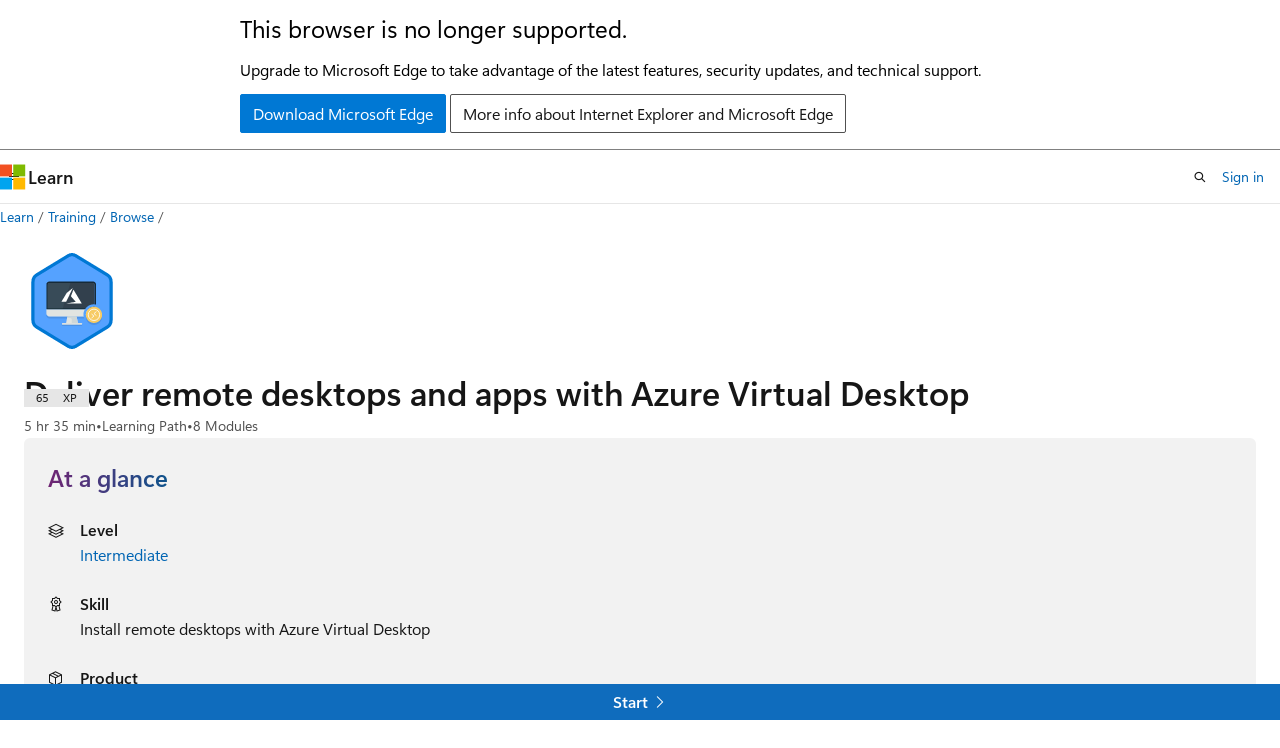

--- FILE ---
content_type: text/html
request_url: https://learn.microsoft.com/en-us/training/paths/m365-wvd/
body_size: 57845
content:
 <!DOCTYPE html>
		<html
			class="layout layout-single    learningpath show-breadcrumb default-focus"
			lang="en-us"
			dir="ltr"
			data-authenticated="false"
			data-auth-status-determined="false"
			data-target="docs"
			x-ms-format-detection="none"
		>
			
		<head>
			<title>Deliver remote desktops and apps with Azure Virtual Desktop - Training | Microsoft Learn</title>
			<meta charset="utf-8" />
			<meta name="viewport" content="width=device-width, initial-scale=1.0" />
			<meta name="color-scheme" content="light dark" />

			<meta name="description" content="Azure Virtual Desktop on Microsoft Azure is a desktop and app virtualization service that runs on the cloud. Azure Virtual Desktop works across devices – including Windows, Mac, iOS, and Android – with full-featured apps that you can use to access remote desktops and apps." />
			<link rel="canonical" href="https://learn.microsoft.com/en-us/training/paths/m365-wvd/" /> 

			<!-- Non-customizable open graph and sharing-related metadata -->
			<meta name="twitter:card" content="summary" />
			<meta name="twitter:site" content="@MicrosoftLearn" />
			<meta property="og:type" content="website" />
			<meta property="og:image:alt" content="Deliver remote desktops and apps with Azure Virtual Desktop - Training | Microsoft Learn" />
			<meta property="og:image" content="https://learn.microsoft.com/training/achievements/deliver-remote-desktops-and-apps-from-azure-with-windows-virtual-desktop-social.png" />
			<!-- Page specific open graph and sharing-related metadata -->
			<meta property="og:title" content="Deliver remote desktops and apps with Azure Virtual Desktop - Training" />
			<meta property="og:url" content="https://learn.microsoft.com/en-us/training/paths/m365-wvd/" />
			<meta property="og:description" content="Azure Virtual Desktop on Microsoft Azure is a desktop and app virtualization service that runs on the cloud. Azure Virtual Desktop works across devices – including Windows, Mac, iOS, and Android – with full-featured apps that you can use to access remote desktops and apps." />
			<meta name="platform_id" content="2665a5b0-cd63-96c2-5d1d-50a026589150" /> 
			<meta name="locale" content="en-us" />
			  
			<meta name="uhfHeaderId" content="MSDocsHeader-Learn" />

			<meta name="page_type" content="learn" />

			<!--page specific meta tags-->
			

			<!-- custom meta tags -->
			
		<meta name="uid" content="learn-m365.windows-virtual-desktop" />
	
		<meta name="schema" content="LearningPath" />
	
		<meta name="breadcrumb_path" content="/learn/breadcrumb/toc.json" />
	
		<meta name="ms.suite" content="office" />
	
		<meta name="clicktale" content="true" />
	
		<meta name="feedback_system" content="None" />
	
		<meta name="ms.date" content="2019-09-12T00:00:00Z" />
	
		<meta name="author" content="rmcmurray" />
	
		<meta name="ms.author" content="robmcm" />
	
		<meta name="ms.topic" content="learning-path" />
	
		<meta name="document_id" content="670ad133-e0cf-c6eb-c44e-1bfa48f28e0e" />
	
		<meta name="document_version_independent_id" content="f08113fa-256a-b51e-02ce-80362bf929ca" />
	
		<meta name="updated_at" content="2023-11-03T17:12:00Z" />
	
		<meta name="original_content_git_url" content="https://github.com/MicrosoftDocs/learn-m365-pr/blob/live/learn-m365-pr/paths/m365-wvd/index.yml" />
	
		<meta name="gitcommit" content="https://github.com/MicrosoftDocs/learn-m365-pr/blob/093329c18ed0585fb111b486053e7f85abae9bbb/learn-m365-pr/paths/m365-wvd/index.yml" />
	
		<meta name="git_commit_id" content="093329c18ed0585fb111b486053e7f85abae9bbb" />
	
		<meta name="site_name" content="Docs" />
	
		<meta name="depot_name" content="MSDN.learn-m365-pr" />
	
		<meta name="page_kind" content="path" />
	
		<meta name="feedback_product_url" content="" />
	
		<meta name="feedback_help_link_type" content="" />
	
		<meta name="feedback_help_link_url" content="" />
	
		<meta name="asset_id" content="paths/m365-wvd/index" />
	
		<meta name="moniker_range_name" content="" />
	
		<meta name="item_type" content="Content" />
	
		<meta name="source_path" content="learn-m365-pr/paths/m365-wvd/index.yml" />
	
		<meta name="github_feedback_content_git_url" content="https://github.com/MicrosoftDocs/learn-m365-pr/blob/main/learn-m365-pr/paths/m365-wvd/index.yml" />
	 
		<meta name="cmProducts" content="https://authoring-docs-microsoft.poolparty.biz/devrel/7814ca69-56be-4667-8a46-86327796c328" data-source="generated" />
	
		<meta name="cmProducts" content="https://authoring-docs-microsoft.poolparty.biz/devrel/68ec7f3a-2bc6-459f-b959-19beb729907d" data-source="generated" />
	
		<meta name="cmProducts" content="https://microsoft-devrel.poolparty.biz/DevRelOfferingOntology/ddab3cd8-636f-4a91-896e-1c23f399a6bd" data-source="generated" />
	
		<meta name="spProducts" content="https://authoring-docs-microsoft.poolparty.biz/devrel/f15dfcd0-2664-48ba-bb88-f1f86eadbfd1" data-source="generated" />
	
		<meta name="spProducts" content="https://authoring-docs-microsoft.poolparty.biz/devrel/90370425-aca4-4a39-9533-d52e5e002a5d" data-source="generated" />
	
		<meta name="spProducts" content="https://microsoft-devrel.poolparty.biz/DevRelOfferingOntology/f409bb5d-e203-40c5-9d95-0ee717231beb" data-source="generated" />
	

			<!-- assets and js globals -->
			
			<link rel="stylesheet" href="/static/assets/0.4.03306.7423-8b4f0cc9/styles/site-ltr.css" />
			
			
			<script src="https://wcpstatic.microsoft.com/mscc/lib/v2/wcp-consent.js"></script>
			<script src="https://js.monitor.azure.com/scripts/c/ms.jsll-4.min.js"></script>
			<script src="/_themes/docs.theme/master/en-us/_themes/global/deprecation.js"></script>

			<!-- msdocs global object -->
			<script id="msdocs-script">
		var msDocs = {
  "environment": {
    "accessLevel": "online",
    "azurePortalHostname": "portal.azure.com",
    "reviewFeatures": false,
    "supportLevel": "production",
    "systemContent": true,
    "siteName": "learn",
    "legacyHosting": false
  },
  "data": {
    "contentLocale": "en-us",
    "contentDir": "ltr",
    "userLocale": "en-us",
    "userDir": "ltr",
    "pageTemplate": "LearningPath",
    "brand": "",
    "context": {},
    "standardFeedback": false,
    "showFeedbackReport": false,
    "feedbackHelpLinkType": "",
    "feedbackHelpLinkUrl": "",
    "feedbackSystem": "None",
    "feedbackGitHubRepo": "",
    "feedbackProductUrl": "",
    "extendBreadcrumb": true,
    "isEditDisplayable": false,
    "isPrivateUnauthorized": false,
    "hideViewSource": false,
    "isPermissioned": false,
    "hasRecommendations": false,
    "contributors": [
      {
        "name": "alexbuckgit",
        "url": "https://github.com/alexbuckgit"
      },
      {
        "name": "beccarobins",
        "url": "https://github.com/beccarobins"
      },
      {
        "name": "ndelgado",
        "url": "https://github.com/ndelgado"
      },
      {
        "name": "cwatson-cat",
        "url": "https://github.com/cwatson-cat"
      },
      {
        "name": "patridge",
        "url": "https://github.com/patridge"
      },
      {
        "name": "asajohnson",
        "url": "https://github.com/asajohnson"
      }
    ]
  },
  "functions": {}
};;
	</script>

			<!-- base scripts, msdocs global should be before this -->
			
				<script src="/static/assets/0.4.03306.7423-8b4f0cc9/scripts/en-us/index-learner-experience.js"></script>
			
			

			<!-- json-ld -->
			
		</head>
	
			<body
				id="body"
				data-bi-name="body"
				class="layout-body "
				lang="en-us"
				dir="ltr"
			>
				<header class="layout-body-header">
		<div class="header-holder has-default-focus">
			
		<a
			href="#main"
			
			style="z-index: 1070"
			class="outline-color-text visually-hidden-until-focused position-fixed inner-focus focus-visible top-0 left-0 right-0 padding-xs text-align-center background-color-body"
			
		>
			Skip to main content
		</a>
	

			<div hidden id="cookie-consent-holder" data-test-id="cookie-consent-container"></div>
			<!-- Unsupported browser warning -->
			<div
				id="unsupported-browser"
				style="background-color: white; color: black; padding: 16px; border-bottom: 1px solid grey;"
				hidden
			>
				<div style="max-width: 800px; margin: 0 auto;">
					<p style="font-size: 24px">This browser is no longer supported.</p>
					<p style="font-size: 16px; margin-top: 16px;">
						Upgrade to Microsoft Edge to take advantage of the latest features, security updates, and technical support.
					</p>
					<div style="margin-top: 12px;">
						<a
							href="https://go.microsoft.com/fwlink/p/?LinkID=2092881 "
							style="background-color: #0078d4; border: 1px solid #0078d4; color: white; padding: 6px 12px; border-radius: 2px; display: inline-block;"
						>
							Download Microsoft Edge
						</a>
						<a
							href="https://learn.microsoft.com/en-us/lifecycle/faq/internet-explorer-microsoft-edge"
							style="background-color: white; padding: 6px 12px; border: 1px solid #505050; color: #171717; border-radius: 2px; display: inline-block;"
						>
							More info about Internet Explorer and Microsoft Edge
						</a>
					</div>
				</div>
			</div>
			<!-- site header -->
			<header
				id="ms--site-header"
				data-test-id="site-header-wrapper"
				role="banner"
				itemscope="itemscope"
				itemtype="http://schema.org/Organization"
			>
				<div
					id="ms--mobile-nav"
					class="site-header display-none-tablet padding-inline-none gap-none"
					data-bi-name="mobile-header"
					data-test-id="mobile-header"
				></div>
				<div
					id="ms--primary-nav"
					class="site-header display-none display-flex-tablet"
					data-bi-name="L1-header"
					data-test-id="primary-header"
				></div>
				<div
					id="ms--secondary-nav"
					class="site-header display-none display-flex-tablet"
					data-bi-name="L2-header"
					data-test-id="secondary-header"
					
				></div>
			</header>
			
		<!-- banner -->
		<div data-banner>
			<div id="disclaimer-holder"></div>
			
		</div>
		<!-- banner end -->
	
		</div>
	</header>
				 

				<main
					id="main"
					role="main"
					class="layout-body-main background-color-body-medium"
					data-bi-name="content"
					lang="en-us"
					dir="ltr"
				>
					
			<div
				data-main-column
				class=""
			>
				<div class="">
					
		<div id="article-header" class="background-color-body display-none-print">
			<div class="display-flex align-items-center justify-content-space-between uhf-container">
				
		<details
			id="article-header-breadcrumbs-overflow-popover"
			class="popover"
			data-for="article-header-breadcrumbs"
		>
			<summary
				class="button button-clear button-primary button-sm inner-focus"
				aria-label="All breadcrumbs"
			>
				<span class="icon">
					<span class="docon docon-more"></span>
				</span>
			</summary>
			<div id="article-header-breadcrumbs-overflow" class="popover-content padding-none"></div>
		</details>

		<bread-crumbs
			id="article-header-breadcrumbs"
			role="group"
			aria-label="Breadcrumbs"
			data-test-id="article-header-breadcrumbs"
			class="overflow-hidden flex-grow-1 margin-right-sm margin-right-md-tablet margin-right-lg-desktop margin-left-negative-xxs padding-left-xxs"
		></bread-crumbs>
	 
		<div
			id="article-header-page-actions"
			class="opacity-none margin-left-auto display-flex flex-wrap-no-wrap align-items-stretch"
		>
			  

			<details class="popover popover-right" id="article-header-page-actions-overflow">
				<summary
					class="justify-content-flex-start button button-clear button-sm button-primary inner-focus"
					aria-label="More actions"
					title="More actions"
				>
					<span class="icon" aria-hidden="true">
						<span class="docon docon-more-vertical"></span>
					</span>
				</summary>
				<div class="popover-content">
					 
		<a
			id="lang-link-overflow"
			class="button-sm inner-focus button button-clear button-block justify-content-flex-start text-align-left"
			data-bi-name="language-toggle"
			data-page-action-item="overflow-all"
			data-check-hidden="true"
			data-read-in-link
			href="#"
			hidden
		>
			<span class="icon" aria-hidden="true" data-read-in-link-icon>
				<span class="docon docon-locale-globe"></span>
			</span>
			<span data-read-in-link-text>Read in English</span>
		</a>
	 
					  
					 
				</div>
			</details>
		</div>
	
			</div>
		</div>
	 
					<div data-page-content class=""><div class="has-body-background">
	<div class="modular-content-container">
		<div class="section is-small is-uniform padding-top-sm padding-top-lg-tablet padding-top-sm-desktop position-relative">
			<div class="columns has-large-gaps margin-none">
				<figure class="image is-112x112-desktop is-96x96 margin-bottom-sm">
					<img role="presentation" src="/en-us/training/achievements/deliver-remote-desktops-and-apps-from-azure-with-windows-virtual-desktop.svg" alt="" data-linktype="absolute-path">
				</figure>

				<div class="column padding-none padding-sm-tablet position-relative-tablet">
					<div data-progress-uid="learn-m365.windows-virtual-desktop" class="xp-tag is-hidden position-absolute top-0 margin-top-xs margin-top-sm-tablet margin-top-none-desktop right-0 margin-right-sm margin-right-lg-tablet">
						<div class="xp-tag-hexagon">
							<span class="xp-tag-icon is-shown-complete docon docon-check"></span>
							<span aria-hidden="true" class="xp-tag-xp"></span>
						</div>
					</div>
					<div class="columns is-mobile is-gapless margin-bottom-none">
						<div class="column is-auto heading-container">
							<h1 class="title is-2 margin-none margin-right-xxl-tablet">Deliver remote desktops and apps with Azure Virtual Desktop</h1>
							<ul class="metadata page-metadata">
								<li id="time-remaining"></li>
								<li>
									Learning Path
								</li>
								<li id="modules-remaining">
									8 Modules
								</li>
							</ul>
						</div>
					</div>

					<div class="column margin-block-md">
<div id="at-a-glance" class="padding-sm background-color-body-medium border-radius-lg">
	<h2 class="title is-4 gradient-text-purple-blue display-inline-block has-line-height-reset">
		At a glance
	</h2>
	<ul class="columns is-multiline">
<li data-test-id="at-a-glance-level" class=" column is-half">
	<div class="media">
		<div class="media-left">
			<span class="icon">
				<span class="docon docon-dial-shape1" aria-hidden="true"></span>
			</span>
		</div>
		<div class="media-content">
			<p class="list-label is-capitalized font-weight-semibold">
				Level
			</p>
			<div class="list-container is-comma-delimited ">

							<a class="browse-page-link" href="/en-us/training/browse/?levels=intermediate&amp;resource_type=learning%20path" data-linktype="absolute-path">Intermediate</a>


			</div>
		</div>
	</div>
</li>
<li id="at-a-glance-skill" data-test-id="at-a-glance-skills" class=" column is-half">
	<div class="media">
		<div class="media-left">
			<span class="icon">
				<span class="docon docon-ribbon2" aria-hidden="true"></span>
			</span>
		</div>
		<div class="media-content">
			<p class="list-label is-capitalized font-weight-semibold">
				Skill
			</p>
			<div class="list-container is-comma-delimited skeleton">


							<span class="skill-text">&amp;nbsp;</span>

			</div>
		</div>
	</div>
</li>
<li data-test-id="at-a-glance-product" class=" column is-half">
	<div class="media">
		<div class="media-left">
			<span class="icon">
				<span class="docon docon-product" aria-hidden="true"></span>
			</span>
		</div>
		<div class="media-content">
			<p class="list-label is-capitalized font-weight-semibold">
				Product
			</p>
			<div class="list-container is-comma-delimited ">

							<a class="browse-page-link" href="/en-us/training/browse/?products=azure&amp;resource_type=learning%20path" data-linktype="absolute-path">Azure</a>


							<a class="browse-page-link" href="/en-us/training/browse/?products=m365&amp;resource_type=learning%20path" data-linktype="absolute-path">Microsoft 365</a>


							<a class="browse-page-link" href="/en-us/training/browse/?products=azure-virtual-desktop&amp;resource_type=learning%20path" data-linktype="absolute-path">Azure Virtual Desktop</a>


			</div>
		</div>
	</div>
</li>
<li data-test-id="at-a-glance-role" class=" column is-half">
	<div class="media">
		<div class="media-left">
			<span class="icon">
				<span class="docon docon-contact" aria-hidden="true"></span>
			</span>
		</div>
		<div class="media-content">
			<p class="list-label is-capitalized font-weight-semibold">
				Role
			</p>
			<div class="list-container is-comma-delimited ">

							<a class="browse-page-link" href="/en-us/training/browse/?roles=administrator&amp;resource_type=learning%20path" data-linktype="absolute-path">Administrator</a>


			</div>
		</div>
	</div>
</li>
<li data-test-id="at-a-glance-subject" class=" column is-half">
	<div class="media">
		<div class="media-left">
			<span class="icon">
				<span class="docon docon-text-document" aria-hidden="true"></span>
			</span>
		</div>
		<div class="media-content">
			<p class="list-label is-capitalized font-weight-semibold">
				Subject
			</p>
			<div class="list-container is-comma-delimited ">

							<a class="browse-page-link" href="/en-us/training/browse/?subjects=process-workflow&amp;resource_type=learning%20path" data-linktype="absolute-path">Process and workflow</a>


							<a class="browse-page-link" href="/en-us/training/browse/?subjects=remote-hybrid-work&amp;resource_type=learning%20path" data-linktype="absolute-path">Remote and hybrid work</a>


							<a class="browse-page-link" href="/en-us/training/browse/?subjects=cloud-computing&amp;resource_type=learning%20path" data-linktype="absolute-path">Cloud computing</a>


			</div>
		</div>
	</div>
</li>
	</ul>
</div>
					</div>


					<div class="learn-summary font-size-md content"><p>Azure Virtual Desktop on Microsoft Azure is a desktop and app virtualization service that runs on the cloud. Azure Virtual Desktop works across devices – including Windows, Mac, iOS, and Android – with full-featured apps that you can use to access remote desktops and apps.</p>
</div>

						<div class="prerequisites font-size-sm content margin-bottom-xs">
							<h2 class="title is-6 margin-top-xxs margin-bottom-none">Prerequisites</h2>
							<ul>
<li>Familiarity with server and client management concepts and tools</li>
<li>Familiarity with Windows virtualization technologies, like Remote Desktop Services</li>
</ul>

						</div>

<div class="font-size-sm content margin-bottom-xs">
	<h2 class="title is-6 margin-top-xxs margin-bottom-none">Get started with Azure</h2>
	<p class="margin-top-none">Choose the Azure account that's right for you. Pay as you go or try Azure free for up to 30 days. <a href="https://azure.microsoft.com/pricing/purchase-options/azure-account?cid=msft_learn" data-linktype="external">Sign up.</a></p>
</div>

					<div id="learning-path-actions" class="buttons">
						<button type="button" class="collection button button-clear inner-focus margin-right-none" data-bi-name="collection" data-list-item-title="Deliver remote desktops and apps with Azure Virtual Desktop" data-list-source="learning-path" data-resource-type="learning path" data-list-type="collection">
							<span class="icon has-text-primary" aria-hidden="true">
								<span class="docon docon-circle-addition"></span>
							</span>
							<span class="add-to-collection-status">
								Add
							</span>
						</button>
					</div>
					<div id="learning-path-further-engagement" hidden=""></div>
<div id="partner-and-code-container" class="text-align-center padding-block-md background-color-secondary-light" hidden="">
	<div id="request-code-achievement-container" hidden="">
		<p class="margin-bottom-xxs"><strong>Achievement Code</strong></p>
		<p class="margin-bottom-xs">Would you like to request an achievement code?</p>
		<button class="button button-clear button-sm border" data-bi-name="request-achievement-code" data-show-modal="">Request achievement code</button>
	</div>
</div>
				</div>
			</div>
		</div>
	</div>
</div>

<div class="modular-content-container">
	<div class="section is-small is-uniform padding-none padding-block-lg-tablet padding-inline-sm-tablet padding-sm-desktop has-body-background-mobile">
		<div id="module-list-heading" class="justify-content-space-between display-flex flex-wrap-wrap margin-right-sm margin-bottom-xs">
			<h2 class="title is-5 margin-bottom-xxs padding-left-sm padding-left-none-tablet">Modules in this learning path</h2>
		</div>
				<div id="learn-m365.wvd-intro" class="box margin-none margin-bottom-sm-tablet padding-none is-shadowless-mobile border-top position-relative" data-bi-name="module">
	<div class="padding-sm padding-bottom-none-tablet">
		<div data-progress-uid="learn-m365.wvd-intro" class="xp-tag is-hidden position-absolute top-0 margin-top-lg-tablet margin-top-xs right-0 margin-right-lg-tablet margin-right-sm">
			<div class="xp-tag-hexagon">
				<span class="xp-tag-icon is-shown-complete docon docon-check"></span>
				<span aria-hidden="true" class="xp-tag-xp"></span>
			</div>
		</div>
		<div class="columns has-large-gaps margin-none">

			<div class="image is-96x96 is-hidden-mobile">
				<a aria-hidden="true" tabindex="-1" href="../../modules/m365-wvd-intro/" class="display-block" data-linktype="relative-path">
					<img role="presentation" src="/en-us/training/achievements/get-modern-os-deployment-and-feature-updates.svg" alt="" data-linktype="absolute-path">
				</a>
			</div>

			<div class="column is-auto padding-none padding-top-sm padding-sm-tablet">
				<div class="columns has-large-gaps is-mobile margin-none padding-bottom-xs">
					<div class="column is-narrow is-hidden-tablet padding-top-none padding-left-none">
						<div class="image is-max-48x48">
							<img role="presentation" src="/en-us/training/achievements/get-modern-os-deployment-and-feature-updates.svg" alt="" data-linktype="absolute-path">
						</div>
					</div>
					<div class="column is-auto padding-none">
						<a href="../../modules/m365-wvd-intro/" class="display-block text-decoration-none font-weight-semibold font-size-h6 margin-none has-content-margin-right-xxl-tablet" data-linktype="relative-path">
							Introduction to Azure Virtual Desktop
						</a>
						<ul class="metadata page-metadata">
							<li class="module-time-remaining"></li>
							<li class="module-type"></li>
							<li class="module-units-remaining"></li>
						</ul>
						<div class="page-rating">
						</div>
					</div>
				</div>
				<div class="is-hidden-portrait padding-inline-sm padding-inline-none-tablet">
					<div class="font-size-md module-summary"><p>Learn how to use Azure Virtual Desktop to deliver remote desktop and remote app experiences in Microsoft Azure.</p>
</div>
					<div data-bi-name="units" class="margin-top-xs">
						<button class="button button-clear text-decoration-none button-sm unit-expander" data-bi-name="expander" aria-expanded="true" aria-controls="aria-learn-m365.wvd-intro" aria-label="" type="button">
							<span class="module-overview font-weight-semibold font-size-sm"></span>
							<span class="icon" aria-hidden="true">
								<span class="docon docon-chevron-down-light expanded-indicator"></span>
							</span>
						</button>
						<div id="aria-learn-m365.wvd-intro" class="module-units margin-top-xs">
						</div>
					</div>
				</div>
			</div>
		</div>
	</div>
	<div class="border-top padding-xxs padding-right-xs">
		<div class="buttons buttons-right">
			<button type="button" class="collection button button-clear button-primary inner-focus button-sm margin-right-none" data-bi-name="collection" data-list-item-title="Introduction to Azure Virtual Desktop" data-list-item-url=" " data-list-type="collection">
				<span class="icon" aria-hidden="true">
					<span class="docon docon-circle-addition"></span>
				</span>
				<span class="is-visually-hidden">Add</span>
			</button>
		</div>
	</div>
</div>

				<div id="learn-m365.prepare-for-wvd" class="box margin-none margin-bottom-sm-tablet padding-none is-shadowless-mobile border-top position-relative" data-bi-name="module">
	<div class="padding-sm padding-bottom-none-tablet">
		<div data-progress-uid="learn-m365.prepare-for-wvd" class="xp-tag is-hidden position-absolute top-0 margin-top-lg-tablet margin-top-xs right-0 margin-right-lg-tablet margin-right-sm">
			<div class="xp-tag-hexagon">
				<span class="xp-tag-icon is-shown-complete docon docon-check"></span>
				<span aria-hidden="true" class="xp-tag-xp"></span>
			</div>
		</div>
		<div class="columns has-large-gaps margin-none">

			<div class="image is-96x96 is-hidden-mobile">
				<a aria-hidden="true" tabindex="-1" href="../../modules/m365-prepare-for-wvd/" class="display-block" data-linktype="relative-path">
					<img role="presentation" src="/en-us/training/achievements/prepare-for-windows-virtual-desktop.svg" alt="" data-linktype="absolute-path">
				</a>
			</div>

			<div class="column is-auto padding-none padding-top-sm padding-sm-tablet">
				<div class="columns has-large-gaps is-mobile margin-none padding-bottom-xs">
					<div class="column is-narrow is-hidden-tablet padding-top-none padding-left-none">
						<div class="image is-max-48x48">
							<img role="presentation" src="/en-us/training/achievements/prepare-for-windows-virtual-desktop.svg" alt="" data-linktype="absolute-path">
						</div>
					</div>
					<div class="column is-auto padding-none">
						<a href="../../modules/m365-prepare-for-wvd/" class="display-block text-decoration-none font-weight-semibold font-size-h6 margin-none has-content-margin-right-xxl-tablet" data-linktype="relative-path">
							Prepare for Azure Virtual Desktop
						</a>
						<ul class="metadata page-metadata">
							<li class="module-time-remaining"></li>
							<li class="module-type"></li>
							<li class="module-units-remaining"></li>
						</ul>
						<div class="page-rating">
						</div>
					</div>
				</div>
				<div class="is-hidden-portrait padding-inline-sm padding-inline-none-tablet">
					<div class="font-size-md module-summary"><p>Learn how to prepare for Azure Virtual Desktop - a cloud-based virtualization solution running on Microsoft Azure. Azure Virtual Desktop is an elastically scalable service to deliver remote desktop and remote app experiences - without having to manage the underlying server infrastructure. Review the prerequisites and tools provided by Microsoft to get ready to provision your first Azure Virtual Desktop host pool.</p>
</div>
					<div data-bi-name="units" class="margin-top-xs">
						<button class="button button-clear text-decoration-none button-sm unit-expander" data-bi-name="expander" aria-expanded="true" aria-controls="aria-learn-m365.prepare-for-wvd" aria-label="" type="button">
							<span class="module-overview font-weight-semibold font-size-sm"></span>
							<span class="icon" aria-hidden="true">
								<span class="docon docon-chevron-down-light expanded-indicator"></span>
							</span>
						</button>
						<div id="aria-learn-m365.prepare-for-wvd" class="module-units margin-top-xs">
						</div>
					</div>
				</div>
			</div>
		</div>
	</div>
	<div class="border-top padding-xxs padding-right-xs">
		<div class="buttons buttons-right">
			<button type="button" class="collection button button-clear button-primary inner-focus button-sm margin-right-none" data-bi-name="collection" data-list-item-title="Prepare for Azure Virtual Desktop" data-list-item-url=" " data-list-type="collection">
				<span class="icon" aria-hidden="true">
					<span class="docon docon-circle-addition"></span>
				</span>
				<span class="is-visually-hidden">Add</span>
			</button>
		</div>
	</div>
</div>

				<div id="learn-m365.deploy-wvd" class="box margin-none margin-bottom-sm-tablet padding-none is-shadowless-mobile border-top position-relative" data-bi-name="module">
	<div class="padding-sm padding-bottom-none-tablet">
		<div data-progress-uid="learn-m365.deploy-wvd" class="xp-tag is-hidden position-absolute top-0 margin-top-lg-tablet margin-top-xs right-0 margin-right-lg-tablet margin-right-sm">
			<div class="xp-tag-hexagon">
				<span class="xp-tag-icon is-shown-complete docon docon-check"></span>
				<span aria-hidden="true" class="xp-tag-xp"></span>
			</div>
		</div>
		<div class="columns has-large-gaps margin-none">

			<div class="image is-96x96 is-hidden-mobile">
				<a aria-hidden="true" tabindex="-1" href="../../modules/m365-deploy-wvd/" class="display-block" data-linktype="relative-path">
					<img role="presentation" src="/en-us/training/achievements/deploy-windows-virtual-desktop.svg" alt="" data-linktype="absolute-path">
				</a>
			</div>

			<div class="column is-auto padding-none padding-top-sm padding-sm-tablet">
				<div class="columns has-large-gaps is-mobile margin-none padding-bottom-xs">
					<div class="column is-narrow is-hidden-tablet padding-top-none padding-left-none">
						<div class="image is-max-48x48">
							<img role="presentation" src="/en-us/training/achievements/deploy-windows-virtual-desktop.svg" alt="" data-linktype="absolute-path">
						</div>
					</div>
					<div class="column is-auto padding-none">
						<a href="../../modules/m365-deploy-wvd/" class="display-block text-decoration-none font-weight-semibold font-size-h6 margin-none has-content-margin-right-xxl-tablet" data-linktype="relative-path">
							Deploy Azure Virtual Desktop
						</a>
						<ul class="metadata page-metadata">
							<li class="module-time-remaining"></li>
							<li class="module-type"></li>
							<li class="module-units-remaining"></li>
						</ul>
						<div class="page-rating">
						</div>
					</div>
				</div>
				<div class="is-hidden-portrait padding-inline-sm padding-inline-none-tablet">
					<div class="font-size-md module-summary"><p>Learn how to deploy Azure Virtual Desktop. You'll start with provisioning an Azure Virtual Desktop connection to a remote resource, and make a desktop and apps available to users by using application groups. Then you'll customize the workspace for your users, and end by installing Azure Virtual Desktop client for Windows and connect to the workspace.</p>
</div>
					<div data-bi-name="units" class="margin-top-xs">
						<button class="button button-clear text-decoration-none button-sm unit-expander" data-bi-name="expander" aria-expanded="true" aria-controls="aria-learn-m365.deploy-wvd" aria-label="" type="button">
							<span class="module-overview font-weight-semibold font-size-sm"></span>
							<span class="icon" aria-hidden="true">
								<span class="docon docon-chevron-down-light expanded-indicator"></span>
							</span>
						</button>
						<div id="aria-learn-m365.deploy-wvd" class="module-units margin-top-xs">
						</div>
					</div>
				</div>
			</div>
		</div>
	</div>
	<div class="border-top padding-xxs padding-right-xs">
		<div class="buttons buttons-right">
			<button type="button" class="collection button button-clear button-primary inner-focus button-sm margin-right-none" data-bi-name="collection" data-list-item-title="Deploy Azure Virtual Desktop" data-list-item-url=" " data-list-type="collection">
				<span class="icon" aria-hidden="true">
					<span class="docon docon-circle-addition"></span>
				</span>
				<span class="is-visually-hidden">Add</span>
			</button>
		</div>
	</div>
</div>

				<div id="learn-m365.optimize-wvd" class="box margin-none margin-bottom-sm-tablet padding-none is-shadowless-mobile border-top position-relative" data-bi-name="module">
	<div class="padding-sm padding-bottom-none-tablet">
		<div data-progress-uid="learn-m365.optimize-wvd" class="xp-tag is-hidden position-absolute top-0 margin-top-lg-tablet margin-top-xs right-0 margin-right-lg-tablet margin-right-sm">
			<div class="xp-tag-hexagon">
				<span class="xp-tag-icon is-shown-complete docon docon-check"></span>
				<span aria-hidden="true" class="xp-tag-xp"></span>
			</div>
		</div>
		<div class="columns has-large-gaps margin-none">

			<div class="image is-96x96 is-hidden-mobile">
				<a aria-hidden="true" tabindex="-1" href="../../modules/m365-optimize-wvd/" class="display-block" data-linktype="relative-path">
					<img role="presentation" src="/en-us/training/achievements/optimize-windows-virtual-desktop.svg" alt="" data-linktype="absolute-path">
				</a>
			</div>

			<div class="column is-auto padding-none padding-top-sm padding-sm-tablet">
				<div class="columns has-large-gaps is-mobile margin-none padding-bottom-xs">
					<div class="column is-narrow is-hidden-tablet padding-top-none padding-left-none">
						<div class="image is-max-48x48">
							<img role="presentation" src="/en-us/training/achievements/optimize-windows-virtual-desktop.svg" alt="" data-linktype="absolute-path">
						</div>
					</div>
					<div class="column is-auto padding-none">
						<a href="../../modules/m365-optimize-wvd/" class="display-block text-decoration-none font-weight-semibold font-size-h6 margin-none has-content-margin-right-xxl-tablet" data-linktype="relative-path">
							Optimize Azure Virtual Desktop
						</a>
						<ul class="metadata page-metadata">
							<li class="module-time-remaining"></li>
							<li class="module-type"></li>
							<li class="module-units-remaining"></li>
						</ul>
						<div class="page-rating">
						</div>
					</div>
				</div>
				<div class="is-hidden-portrait padding-inline-sm padding-inline-none-tablet">
					<div class="font-size-md module-summary"><p>Learn how to optimize Azure Virtual Desktop, by setting up Autoscale for your host pool.</p>
</div>
					<div data-bi-name="units" class="margin-top-xs">
						<button class="button button-clear text-decoration-none button-sm unit-expander" data-bi-name="expander" aria-expanded="true" aria-controls="aria-learn-m365.optimize-wvd" aria-label="" type="button">
							<span class="module-overview font-weight-semibold font-size-sm"></span>
							<span class="icon" aria-hidden="true">
								<span class="docon docon-chevron-down-light expanded-indicator"></span>
							</span>
						</button>
						<div id="aria-learn-m365.optimize-wvd" class="module-units margin-top-xs">
						</div>
					</div>
				</div>
			</div>
		</div>
	</div>
	<div class="border-top padding-xxs padding-right-xs">
		<div class="buttons buttons-right">
			<button type="button" class="collection button button-clear button-primary inner-focus button-sm margin-right-none" data-bi-name="collection" data-list-item-title="Optimize Azure Virtual Desktop" data-list-item-url=" " data-list-type="collection">
				<span class="icon" aria-hidden="true">
					<span class="docon docon-circle-addition"></span>
				</span>
				<span class="is-visually-hidden">Add</span>
			</button>
		</div>
	</div>
</div>

				<div id="learn-m365.wvd-security" class="box margin-none margin-bottom-sm-tablet padding-none is-shadowless-mobile border-top position-relative" data-bi-name="module">
	<div class="padding-sm padding-bottom-none-tablet">
		<div data-progress-uid="learn-m365.wvd-security" class="xp-tag is-hidden position-absolute top-0 margin-top-lg-tablet margin-top-xs right-0 margin-right-lg-tablet margin-right-sm">
			<div class="xp-tag-hexagon">
				<span class="xp-tag-icon is-shown-complete docon docon-check"></span>
				<span aria-hidden="true" class="xp-tag-xp"></span>
			</div>
		</div>
		<div class="columns has-large-gaps margin-none">

			<div class="image is-96x96 is-hidden-mobile">
				<a aria-hidden="true" tabindex="-1" href="../../modules/m365-wvd-security/" class="display-block" data-linktype="relative-path">
					<img role="presentation" src="/en-us/training/achievements/wvd-security.svg" alt="" data-linktype="absolute-path">
				</a>
			</div>

			<div class="column is-auto padding-none padding-top-sm padding-sm-tablet">
				<div class="columns has-large-gaps is-mobile margin-none padding-bottom-xs">
					<div class="column is-narrow is-hidden-tablet padding-top-none padding-left-none">
						<div class="image is-max-48x48">
							<img role="presentation" src="/en-us/training/achievements/wvd-security.svg" alt="" data-linktype="absolute-path">
						</div>
					</div>
					<div class="column is-auto padding-none">
						<a href="../../modules/m365-wvd-security/" class="display-block text-decoration-none font-weight-semibold font-size-h6 margin-none has-content-margin-right-xxl-tablet" data-linktype="relative-path">
							Secure an Azure Virtual Desktop deployment
						</a>
						<ul class="metadata page-metadata">
							<li class="module-time-remaining"></li>
							<li class="module-type"></li>
							<li class="module-units-remaining"></li>
						</ul>
						<div class="page-rating">
						</div>
					</div>
				</div>
				<div class="is-hidden-portrait padding-inline-sm padding-inline-none-tablet">
					<div class="font-size-md module-summary"><p>Learn about the Microsoft security capabilities that help keep your applications and data secure in your Microsoft Azure Virtual Desktop deployment.</p>
</div>
					<div data-bi-name="units" class="margin-top-xs">
						<button class="button button-clear text-decoration-none button-sm unit-expander" data-bi-name="expander" aria-expanded="true" aria-controls="aria-learn-m365.wvd-security" aria-label="" type="button">
							<span class="module-overview font-weight-semibold font-size-sm"></span>
							<span class="icon" aria-hidden="true">
								<span class="docon docon-chevron-down-light expanded-indicator"></span>
							</span>
						</button>
						<div id="aria-learn-m365.wvd-security" class="module-units margin-top-xs">
						</div>
					</div>
				</div>
			</div>
		</div>
	</div>
	<div class="border-top padding-xxs padding-right-xs">
		<div class="buttons buttons-right">
			<button type="button" class="collection button button-clear button-primary inner-focus button-sm margin-right-none" data-bi-name="collection" data-list-item-title="Secure an Azure Virtual Desktop deployment" data-list-item-url=" " data-list-type="collection">
				<span class="icon" aria-hidden="true">
					<span class="docon docon-circle-addition"></span>
				</span>
				<span class="is-visually-hidden">Add</span>
			</button>
		</div>
	</div>
</div>

				<div id="learn-m365.wvd-msix-app-attach" class="box margin-none margin-bottom-sm-tablet padding-none is-shadowless-mobile border-top position-relative" data-bi-name="module">
	<div class="padding-sm padding-bottom-none-tablet">
		<div data-progress-uid="learn-m365.wvd-msix-app-attach" class="xp-tag is-hidden position-absolute top-0 margin-top-lg-tablet margin-top-xs right-0 margin-right-lg-tablet margin-right-sm">
			<div class="xp-tag-hexagon">
				<span class="xp-tag-icon is-shown-complete docon docon-check"></span>
				<span aria-hidden="true" class="xp-tag-xp"></span>
			</div>
		</div>
		<div class="columns has-large-gaps margin-none">

			<div class="image is-96x96 is-hidden-mobile">
				<a aria-hidden="true" tabindex="-1" href="../../modules/m365-wvd-application-management/" class="display-block" data-linktype="relative-path">
					<img role="presentation" src="/en-us/training/achievements/wvd-msix-app-attach.svg" alt="" data-linktype="absolute-path">
				</a>
			</div>

			<div class="column is-auto padding-none padding-top-sm padding-sm-tablet">
				<div class="columns has-large-gaps is-mobile margin-none padding-bottom-xs">
					<div class="column is-narrow is-hidden-tablet padding-top-none padding-left-none">
						<div class="image is-max-48x48">
							<img role="presentation" src="/en-us/training/achievements/wvd-msix-app-attach.svg" alt="" data-linktype="absolute-path">
						</div>
					</div>
					<div class="column is-auto padding-none">
						<a href="../../modules/m365-wvd-application-management/" class="display-block text-decoration-none font-weight-semibold font-size-h6 margin-none has-content-margin-right-xxl-tablet" data-linktype="relative-path">
							Deploy applications by using MSIX app attach for Azure Virtual Desktop
						</a>
						<ul class="metadata page-metadata">
							<li class="module-time-remaining"></li>
							<li class="module-type"></li>
							<li class="module-units-remaining"></li>
						</ul>
						<div class="page-rating">
						</div>
					</div>
				</div>
				<div class="is-hidden-portrait padding-inline-sm padding-inline-none-tablet">
					<div class="font-size-md module-summary"><p>Learn how to deliver applications by using MSIX app attach. MSIX app attach is an application delivery technology that separates applications and their state from the operating system and assigns applications to users dynamically.</p>
</div>
					<div data-bi-name="units" class="margin-top-xs">
						<button class="button button-clear text-decoration-none button-sm unit-expander" data-bi-name="expander" aria-expanded="true" aria-controls="aria-learn-m365.wvd-msix-app-attach" aria-label="" type="button">
							<span class="module-overview font-weight-semibold font-size-sm"></span>
							<span class="icon" aria-hidden="true">
								<span class="docon docon-chevron-down-light expanded-indicator"></span>
							</span>
						</button>
						<div id="aria-learn-m365.wvd-msix-app-attach" class="module-units margin-top-xs">
						</div>
					</div>
				</div>
			</div>
		</div>
	</div>
	<div class="border-top padding-xxs padding-right-xs">
		<div class="buttons buttons-right">
			<button type="button" class="collection button button-clear button-primary inner-focus button-sm margin-right-none" data-bi-name="collection" data-list-item-title="Deploy applications by using MSIX app attach for Azure Virtual Desktop" data-list-item-url=" " data-list-type="collection">
				<span class="icon" aria-hidden="true">
					<span class="docon docon-circle-addition"></span>
				</span>
				<span class="is-visually-hidden">Add</span>
			</button>
		</div>
	</div>
</div>

				<div id="learn.protect-virtual-desktop-deployment-azure-firewall" class="box margin-none margin-bottom-sm-tablet padding-none is-shadowless-mobile border-top position-relative" data-bi-name="module">
	<div class="padding-sm padding-bottom-none-tablet">
		<div data-progress-uid="learn.protect-virtual-desktop-deployment-azure-firewall" class="xp-tag is-hidden position-absolute top-0 margin-top-lg-tablet margin-top-xs right-0 margin-right-lg-tablet margin-right-sm">
			<div class="xp-tag-hexagon">
				<span class="xp-tag-icon is-shown-complete docon docon-check"></span>
				<span aria-hidden="true" class="xp-tag-xp"></span>
			</div>
		</div>
		<div class="columns has-large-gaps margin-none">

			<div class="image is-96x96 is-hidden-mobile">
				<a aria-hidden="true" tabindex="-1" href="/en-us/training/modules/protect-virtual-desktop-deployment-azure-firewall/" class="display-block" data-linktype="absolute-path">
					<img role="presentation" src="/en-us/training/achievements/protect-virtual-desktop-deployment-azure-firewall.svg" alt="" data-linktype="absolute-path">
				</a>
			</div>

			<div class="column is-auto padding-none padding-top-sm padding-sm-tablet">
				<div class="columns has-large-gaps is-mobile margin-none padding-bottom-xs">
					<div class="column is-narrow is-hidden-tablet padding-top-none padding-left-none">
						<div class="image is-max-48x48">
							<img role="presentation" src="/en-us/training/achievements/protect-virtual-desktop-deployment-azure-firewall.svg" alt="" data-linktype="absolute-path">
						</div>
					</div>
					<div class="column is-auto padding-none">
						<a href="/en-us/training/modules/protect-virtual-desktop-deployment-azure-firewall/" class="display-block text-decoration-none font-weight-semibold font-size-h6 margin-none has-content-margin-right-xxl-tablet" data-linktype="absolute-path">
							Protect your Azure Virtual Desktop deployment by using Azure Firewall
						</a>
						<ul class="metadata page-metadata">
							<li class="module-time-remaining"></li>
							<li class="module-type"></li>
							<li class="module-units-remaining"></li>
						</ul>
						<div class="page-rating">
						</div>
					</div>
				</div>
				<div class="is-hidden-portrait padding-inline-sm padding-inline-none-tablet">
					<div class="font-size-md module-summary"><p>In this module, you'll learn to deploy Azure Firewall, route all network traffic through Azure Firewall, and configure rules. You'll also route the outbound network traffic from the Azure Virtual Desktop host pool to the service through Azure Firewall.</p>
</div>
					<div data-bi-name="units" class="margin-top-xs">
						<button class="button button-clear text-decoration-none button-sm unit-expander" data-bi-name="expander" aria-expanded="true" aria-controls="aria-learn.protect-virtual-desktop-deployment-azure-firewall" aria-label="" type="button">
							<span class="module-overview font-weight-semibold font-size-sm"></span>
							<span class="icon" aria-hidden="true">
								<span class="docon docon-chevron-down-light expanded-indicator"></span>
							</span>
						</button>
						<div id="aria-learn.protect-virtual-desktop-deployment-azure-firewall" class="module-units margin-top-xs">
						</div>
					</div>
				</div>
			</div>
		</div>
	</div>
	<div class="border-top padding-xxs padding-right-xs">
		<div class="buttons buttons-right">
			<button type="button" class="collection button button-clear button-primary inner-focus button-sm margin-right-none" data-bi-name="collection" data-list-item-title="Protect your Azure Virtual Desktop deployment by using Azure Firewall" data-list-item-url=" " data-list-type="collection">
				<span class="icon" aria-hidden="true">
					<span class="docon docon-circle-addition"></span>
				</span>
				<span class="is-visually-hidden">Add</span>
			</button>
		</div>
	</div>
</div>

				<div id="learn-m365.business-continuity-disaster-recovery-azure-virtual-desktop" class="box margin-none margin-bottom-sm-tablet padding-none is-shadowless-mobile border-top position-relative" data-bi-name="module">
	<div class="padding-sm padding-bottom-none-tablet">
		<div data-progress-uid="learn-m365.business-continuity-disaster-recovery-azure-virtual-desktop" class="xp-tag is-hidden position-absolute top-0 margin-top-lg-tablet margin-top-xs right-0 margin-right-lg-tablet margin-right-sm">
			<div class="xp-tag-hexagon">
				<span class="xp-tag-icon is-shown-complete docon docon-check"></span>
				<span aria-hidden="true" class="xp-tag-xp"></span>
			</div>
		</div>
		<div class="columns has-large-gaps margin-none">

			<div class="image is-96x96 is-hidden-mobile">
				<a aria-hidden="true" tabindex="-1" href="../../modules/business-continuity-disaster-recovery-azure-virtual-desktop/" class="display-block" data-linktype="relative-path">
					<img role="presentation" src="/en-us/training/achievements/business-continuity-disaster-recovery-azure-virtual-desktop.svg" alt="" data-linktype="absolute-path">
				</a>
			</div>

			<div class="column is-auto padding-none padding-top-sm padding-sm-tablet">
				<div class="columns has-large-gaps is-mobile margin-none padding-bottom-xs">
					<div class="column is-narrow is-hidden-tablet padding-top-none padding-left-none">
						<div class="image is-max-48x48">
							<img role="presentation" src="/en-us/training/achievements/business-continuity-disaster-recovery-azure-virtual-desktop.svg" alt="" data-linktype="absolute-path">
						</div>
					</div>
					<div class="column is-auto padding-none">
						<a href="../../modules/business-continuity-disaster-recovery-azure-virtual-desktop/" class="display-block text-decoration-none font-weight-semibold font-size-h6 margin-none has-content-margin-right-xxl-tablet" data-linktype="relative-path">
							Business continuity and disaster recovery for Azure Virtual Desktop
						</a>
						<ul class="metadata page-metadata">
							<li class="module-time-remaining"></li>
							<li class="module-type"></li>
							<li class="module-units-remaining"></li>
						</ul>
						<div class="page-rating">
						</div>
					</div>
				</div>
				<div class="is-hidden-portrait padding-inline-sm padding-inline-none-tablet">
					<div class="font-size-md module-summary"><p>Microsoft Azure Virtual Desktop is a cloud service that helps you give users a secure remote desktop that they can use anywhere. With Azure Virtual Desktop, you can plan appropriate business continuity and disaster recovery (BCDR) strategies to help protect against both unplanned and planned failures and to provide redundancy.</p>
</div>
					<div data-bi-name="units" class="margin-top-xs">
						<button class="button button-clear text-decoration-none button-sm unit-expander" data-bi-name="expander" aria-expanded="true" aria-controls="aria-learn-m365.business-continuity-disaster-recovery-azure-virtual-desktop" aria-label="" type="button">
							<span class="module-overview font-weight-semibold font-size-sm"></span>
							<span class="icon" aria-hidden="true">
								<span class="docon docon-chevron-down-light expanded-indicator"></span>
							</span>
						</button>
						<div id="aria-learn-m365.business-continuity-disaster-recovery-azure-virtual-desktop" class="module-units margin-top-xs">
						</div>
					</div>
				</div>
			</div>
		</div>
	</div>
	<div class="border-top padding-xxs padding-right-xs">
		<div class="buttons buttons-right">
			<button type="button" class="collection button button-clear button-primary inner-focus button-sm margin-right-none" data-bi-name="collection" data-list-item-title="Business continuity and disaster recovery for Azure Virtual Desktop" data-list-item-url=" " data-list-type="collection">
				<span class="icon" aria-hidden="true">
					<span class="docon docon-circle-addition"></span>
				</span>
				<span class="is-visually-hidden">Add</span>
			</button>
		</div>
	</div>
</div>

		</div>

</div>
</div>
					
		<div class="is-mobile is-fixed-bottom is-hidden-tablet">
			<a
				href="#"
				id="start-unit-mobile"
				class="button button-block button-primary button-filled button-large is-radiusless margin-none"
				data-bi-name="start"
				data-test-id="start-unit-button"
			>
				<span>Start</span>
				<span class="icon" aria-hidden="true">
					<span class="docon docon-chevron-right-light"></span>
				</span>
			</a>
		</div>
	
				</div>
				
			</div>
		
				</main>
				  <div class="layout-body-footer " data-bi-name="layout-footer">
		<footer
			id="footer"
			data-test-id="footer"
			data-bi-name="footer"
			class="footer-layout has-padding has-default-focus border-top  uhf-container"
			role="contentinfo"
		>
			<div class="display-flex gap-xs flex-wrap-wrap is-full-height padding-right-lg-desktop">
				
		<a
			data-mscc-ic="false"
			href="#"
			data-bi-name="select-locale"
			class="locale-selector-link flex-shrink-0 button button-sm button-clear external-link-indicator"
			id=""
			title=""
			><span class="icon" aria-hidden="true"
				><span class="docon docon-world"></span></span
			><span class="local-selector-link-text">en-us</span></a
		>
	 <div class="ccpa-privacy-link" data-ccpa-privacy-link hidden>
		
		<a
			data-mscc-ic="false"
			href="https://aka.ms/yourcaliforniaprivacychoices"
			data-bi-name="your-privacy-choices"
			class="button button-sm button-clear flex-shrink-0 external-link-indicator"
			id=""
			title=""
			>
		<svg
			xmlns="http://www.w3.org/2000/svg"
			viewBox="0 0 30 14"
			xml:space="preserve"
			height="16"
			width="43"
			aria-hidden="true"
			focusable="false"
		>
			<path
				d="M7.4 12.8h6.8l3.1-11.6H7.4C4.2 1.2 1.6 3.8 1.6 7s2.6 5.8 5.8 5.8z"
				style="fill-rule:evenodd;clip-rule:evenodd;fill:#fff"
			></path>
			<path
				d="M22.6 0H7.4c-3.9 0-7 3.1-7 7s3.1 7 7 7h15.2c3.9 0 7-3.1 7-7s-3.2-7-7-7zm-21 7c0-3.2 2.6-5.8 5.8-5.8h9.9l-3.1 11.6H7.4c-3.2 0-5.8-2.6-5.8-5.8z"
				style="fill-rule:evenodd;clip-rule:evenodd;fill:#06f"
			></path>
			<path
				d="M24.6 4c.2.2.2.6 0 .8L22.5 7l2.2 2.2c.2.2.2.6 0 .8-.2.2-.6.2-.8 0l-2.2-2.2-2.2 2.2c-.2.2-.6.2-.8 0-.2-.2-.2-.6 0-.8L20.8 7l-2.2-2.2c-.2-.2-.2-.6 0-.8.2-.2.6-.2.8 0l2.2 2.2L23.8 4c.2-.2.6-.2.8 0z"
				style="fill:#fff"
			></path>
			<path
				d="M12.7 4.1c.2.2.3.6.1.8L8.6 9.8c-.1.1-.2.2-.3.2-.2.1-.5.1-.7-.1L5.4 7.7c-.2-.2-.2-.6 0-.8.2-.2.6-.2.8 0L8 8.6l3.8-4.5c.2-.2.6-.2.9 0z"
				style="fill:#06f"
			></path>
		</svg>
	
			<span>Your Privacy Choices</span></a
		>
	
	</div>
				<div class="flex-shrink-0">
		<div class="dropdown has-caret-up">
			<button
				data-test-id="theme-selector-button"
				class="dropdown-trigger button button-clear button-sm inner-focus theme-dropdown-trigger"
				aria-controls="{{ themeMenuId }}"
				aria-expanded="false"
				title="Theme"
				data-bi-name="theme"
			>
				<span class="icon">
					<span class="docon docon-sun" aria-hidden="true"></span>
				</span>
				<span>Theme</span>
				<span class="icon expanded-indicator" aria-hidden="true">
					<span class="docon docon-chevron-down-light"></span>
				</span>
			</button>
			<div class="dropdown-menu" id="{{ themeMenuId }}" role="menu">
				<ul class="theme-selector padding-xxs" data-test-id="theme-dropdown-menu">
					<li class="theme display-block">
						<button
							class="button button-clear button-sm theme-control button-block justify-content-flex-start text-align-left"
							data-theme-to="light"
						>
							<span class="theme-light margin-right-xxs">
								<span
									class="theme-selector-icon border display-inline-block has-body-background"
									aria-hidden="true"
								>
									<svg class="svg" xmlns="http://www.w3.org/2000/svg" viewBox="0 0 22 14">
										<rect width="22" height="14" class="has-fill-body-background" />
										<rect x="5" y="5" width="12" height="4" class="has-fill-secondary" />
										<rect x="5" y="2" width="2" height="1" class="has-fill-secondary" />
										<rect x="8" y="2" width="2" height="1" class="has-fill-secondary" />
										<rect x="11" y="2" width="3" height="1" class="has-fill-secondary" />
										<rect x="1" y="1" width="2" height="2" class="has-fill-secondary" />
										<rect x="5" y="10" width="7" height="2" rx="0.3" class="has-fill-primary" />
										<rect x="19" y="1" width="2" height="2" rx="1" class="has-fill-secondary" />
									</svg>
								</span>
							</span>
							<span role="menuitem"> Light </span>
						</button>
					</li>
					<li class="theme display-block">
						<button
							class="button button-clear button-sm theme-control button-block justify-content-flex-start text-align-left"
							data-theme-to="dark"
						>
							<span class="theme-dark margin-right-xxs">
								<span
									class="border theme-selector-icon display-inline-block has-body-background"
									aria-hidden="true"
								>
									<svg class="svg" xmlns="http://www.w3.org/2000/svg" viewBox="0 0 22 14">
										<rect width="22" height="14" class="has-fill-body-background" />
										<rect x="5" y="5" width="12" height="4" class="has-fill-secondary" />
										<rect x="5" y="2" width="2" height="1" class="has-fill-secondary" />
										<rect x="8" y="2" width="2" height="1" class="has-fill-secondary" />
										<rect x="11" y="2" width="3" height="1" class="has-fill-secondary" />
										<rect x="1" y="1" width="2" height="2" class="has-fill-secondary" />
										<rect x="5" y="10" width="7" height="2" rx="0.3" class="has-fill-primary" />
										<rect x="19" y="1" width="2" height="2" rx="1" class="has-fill-secondary" />
									</svg>
								</span>
							</span>
							<span role="menuitem"> Dark </span>
						</button>
					</li>
					<li class="theme display-block">
						<button
							class="button button-clear button-sm theme-control button-block justify-content-flex-start text-align-left"
							data-theme-to="high-contrast"
						>
							<span class="theme-high-contrast margin-right-xxs">
								<span
									class="border theme-selector-icon display-inline-block has-body-background"
									aria-hidden="true"
								>
									<svg class="svg" xmlns="http://www.w3.org/2000/svg" viewBox="0 0 22 14">
										<rect width="22" height="14" class="has-fill-body-background" />
										<rect x="5" y="5" width="12" height="4" class="has-fill-secondary" />
										<rect x="5" y="2" width="2" height="1" class="has-fill-secondary" />
										<rect x="8" y="2" width="2" height="1" class="has-fill-secondary" />
										<rect x="11" y="2" width="3" height="1" class="has-fill-secondary" />
										<rect x="1" y="1" width="2" height="2" class="has-fill-secondary" />
										<rect x="5" y="10" width="7" height="2" rx="0.3" class="has-fill-primary" />
										<rect x="19" y="1" width="2" height="2" rx="1" class="has-fill-secondary" />
									</svg>
								</span>
							</span>
							<span role="menuitem"> High contrast </span>
						</button>
					</li>
				</ul>
			</div>
		</div>
	</div>
			</div>
			<ul class="links" data-bi-name="footerlinks">
				<li class="manage-cookies-holder" hidden=""></li>
				<li>
		
		<a
			data-mscc-ic="false"
			href="https://learn.microsoft.com/en-us/principles-for-ai-generated-content"
			data-bi-name="aiDisclaimer"
			class=" external-link-indicator"
			id=""
			title=""
			>AI Disclaimer</a
		>
	
	</li><li>
		
		<a
			data-mscc-ic="false"
			href="https://learn.microsoft.com/en-us/previous-versions/"
			data-bi-name="archivelink"
			class=" external-link-indicator"
			id=""
			title=""
			>Previous Versions</a
		>
	
	</li> <li>
		
		<a
			data-mscc-ic="false"
			href="https://techcommunity.microsoft.com/t5/microsoft-learn-blog/bg-p/MicrosoftLearnBlog"
			data-bi-name="bloglink"
			class=" external-link-indicator"
			id=""
			title=""
			>Blog</a
		>
	
	</li> <li>
		
		<a
			data-mscc-ic="false"
			href="https://learn.microsoft.com/en-us/contribute"
			data-bi-name="contributorGuide"
			class=" external-link-indicator"
			id=""
			title=""
			>Contribute</a
		>
	
	</li><li>
		
		<a
			data-mscc-ic="false"
			href="https://go.microsoft.com/fwlink/?LinkId=521839"
			data-bi-name="privacy"
			class=" external-link-indicator"
			id=""
			title=""
			>Privacy</a
		>
	
	</li><li>
		
		<a
			data-mscc-ic="false"
			href="https://learn.microsoft.com/en-us/legal/termsofuse"
			data-bi-name="termsofuse"
			class=" external-link-indicator"
			id=""
			title=""
			>Terms of Use</a
		>
	
	</li><li>
		
		<a
			data-mscc-ic="false"
			href="https://www.microsoft.com/legal/intellectualproperty/Trademarks/"
			data-bi-name="trademarks"
			class=" external-link-indicator"
			id=""
			title=""
			>Trademarks</a
		>
	
	</li>
				<li>&copy; Microsoft 2026</li>
			</ul>
		</footer>
	</footer>
			</body>
		</html>

--- FILE ---
content_type: image/svg+xml
request_url: https://learn.microsoft.com/en-us/training/achievements/optimize-windows-virtual-desktop.svg
body_size: 2090
content:
<?xml version="1.0" encoding="UTF-8"?>
<svg width="100px" height="100px" viewBox="0 0 100 100" version="1.1" xmlns="http://www.w3.org/2000/svg" xmlns:xlink="http://www.w3.org/1999/xlink">
    <!-- Generator: Sketch 55.2 (78181) - https://sketchapp.com -->
    <title>Deliver remote desktops and apps from Azure with Azure Virtual Desktop/optimize-windows-virtual-desktop</title>
    <desc>Created with Sketch.</desc>
    <defs>
        <rect id="path-1" x="0" y="0" width="96" height="96" rx="48"></rect>
        <filter x="-8.0%" y="-9.8%" width="116.0%" height="119.5%" filterUnits="objectBoundingBox" id="filter-3">
            <feOffset dx="0" dy="2" in="SourceAlpha" result="shadowOffsetOuter1"></feOffset>
            <feColorMatrix values="0 0 0 0 0   0 0 0 0 0   0 0 0 0 0  0 0 0 0.0981657609 0" type="matrix" in="shadowOffsetOuter1" result="shadowMatrixOuter1"></feColorMatrix>
            <feMerge>
                <feMergeNode in="shadowMatrixOuter1"></feMergeNode>
                <feMergeNode in="SourceGraphic"></feMergeNode>
            </feMerge>
        </filter>
        <filter x="-8.0%" y="-9.8%" width="116.0%" height="119.5%" filterUnits="objectBoundingBox" id="filter-4">
            <feOffset dx="0" dy="2" in="SourceAlpha" result="shadowOffsetOuter1"></feOffset>
            <feColorMatrix values="0 0 0 0 0   0 0 0 0 0   0 0 0 0 0  0 0 0 0.0981657609 0" type="matrix" in="shadowOffsetOuter1" result="shadowMatrixOuter1"></feColorMatrix>
            <feMerge>
                <feMergeNode in="shadowMatrixOuter1"></feMergeNode>
                <feMergeNode in="SourceGraphic"></feMergeNode>
            </feMerge>
        </filter>
        <filter x="-16.7%" y="-16.7%" width="133.3%" height="133.3%" filterUnits="objectBoundingBox" id="filter-5">
            <feOffset dx="0" dy="2" in="SourceAlpha" result="shadowOffsetOuter1"></feOffset>
            <feColorMatrix values="0 0 0 0 0   0 0 0 0 0   0 0 0 0 0  0 0 0 0.102072011 0" type="matrix" in="shadowOffsetOuter1" result="shadowMatrixOuter1"></feColorMatrix>
            <feMerge>
                <feMergeNode in="shadowMatrixOuter1"></feMergeNode>
                <feMergeNode in="SourceGraphic"></feMergeNode>
            </feMerge>
        </filter>
    </defs>
    <g id="Badges" stroke="none" stroke-width="1" fill="none" fill-rule="evenodd">
        <g id="Deliver-remote-desktops-and-apps-from-Azure-with-Windows-Virtual-Desktop" transform="translate(-50.000000, -460.000000)">
            <g id="Deliver-remote-desktops-and-apps-from-Azure-with-Windows-Virtual-Desktop/optimize-windows-virtual-desktop" transform="translate(50.000000, 460.000000)">
                <g id="Mask" transform="translate(2.000000, 2.000000)">
                    <mask id="mask-2" fill="white">
                        <use xlink:href="#path-1"></use>
                    </mask>
                    <use id="BG" fill="#55A2FF" xlink:href="#path-1"></use>
                    <g id="Browser-Gear" filter="url(#filter-3)" mask="url(#mask-2)">
                        <g transform="translate(26.000000, 23.000000)">
                            <path d="M3.125,41 C1.40625,41 3.63797881e-12,39.6333333 3.63797881e-12,37.962963 L3.63797881e-12,3.03703704 C3.63797881e-12,1.36666667 1.40625,0 3.125,0 L46.875,0 C48.59375,0 50,1.36666667 50,3.03703704 L50,37.962963 C50,39.6333333 48.59375,41 46.875,41 L3.125,41" id="Fill-1485" fill="#30404D"></path>
                            <path d="M3.5862069,39 C2.7137931,39 2,38.2071429 2,37.2380952 L2,3.76190476 C2,2.79285714 2.7137931,2 3.5862069,2 L46.4137931,2 C47.2862069,2 48,2.79285714 48,3.76190476 L48,37.2380952 C48,38.2071429 47.2862069,39 46.4137931,39 L3.5862069,39" id="Fill-1486" fill="#E1E4E1"></path>
                            <path d="M2.86486486,39 C1.83545946,39 2,38.328 2,37.5 C2,36.948 2,36.448 2,36 L48,36 C48,36.448 48,36.948 48,37.5 C48,38.328 48.1645405,39 47.1351351,39 L2.86486486,39 Z" id="Fill-1490" fill="#697D85"></path>
                            <circle id="Oval" fill="#8B9EA6" cx="7.5" cy="37.5" r="1"></circle>
                            <circle id="Oval" fill="#8B9EA6" cx="9.5" cy="37.5" r="1"></circle>
                            <circle id="Oval" fill="#8B9EA6" cx="11.5" cy="37.5" r="1"></circle>
                            <circle id="Oval" fill="#8B9EA6" cx="13.5" cy="37.5" r="1"></circle>
                            <rect id="Rectangle" fill="#8B9EA6" x="37" y="37" width="9" height="1" rx="0.5"></rect>
                            <g id="Microsoft" stroke-width="1" fill="none" transform="translate(4.000000, 36.500000)">
                                <g id="microsoft" fill-rule="nonzero">
                                    <rect id="Rectangle-path" fill="#E86C60" x="0.127462336" y="0.127272727" width="1" height="1"></rect>
                                    <polygon id="Rectangle-path" fill="#72C472" points="1.10928052 0.127272727 1.87291688 0.127272727 1.87291688 0.890909091 1.10928052 0.890909091"></polygon>
                                    <polygon id="Rectangle-path" fill="#43A6DD" points="0.127462336 1.10909091 0.891098699 1.10909091 0.891098699 1.87272727 0.127462336 1.87272727"></polygon>
                                    <polygon id="Rectangle-path" fill="#EFD358" points="1.10928052 1.10909091 1.87291688 1.10909091 1.87291688 1.87272727 1.10928052 1.87272727"></polygon>
                                </g>
                            </g>
                        </g>
                    </g>
                    <g id="Browser-Gear" filter="url(#filter-4)" mask="url(#mask-2)">
                        <g transform="translate(17.000000, 33.000000)">
                            <path d="M3.125,41 C1.40625,41 3.63797881e-12,39.6333333 3.63797881e-12,37.962963 L3.63797881e-12,3.03703704 C3.63797881e-12,1.36666667 1.40625,0 3.125,0 L46.875,0 C48.59375,0 50,1.36666667 50,3.03703704 L50,37.962963 C50,39.6333333 48.59375,41 46.875,41 L3.125,41" id="Fill-1485" fill="#30404D"></path>
                            <path d="M3.5862069,39 C2.7137931,39 2,38.2071429 2,37.2380952 L2,3.76190476 C2,2.79285714 2.7137931,2 3.5862069,2 L46.4137931,2 C47.2862069,2 48,2.79285714 48,3.76190476 L48,37.2380952 C48,38.2071429 47.2862069,39 46.4137931,39 L3.5862069,39" id="Fill-1486" fill="#E1E4E1"></path>
                            <path d="M2.86486486,39 C1.83545946,39 2,38.328 2,37.5 C2,36.948 2,36.448 2,36 L48,36 C48,36.448 48,36.948 48,37.5 C48,38.328 48.1645405,39 47.1351351,39 L2.86486486,39 Z" id="Fill-1490" fill="#697D85"></path>
                            <circle id="Oval" fill="#8B9EA6" cx="7.5" cy="37.5" r="1"></circle>
                            <circle id="Oval" fill="#8B9EA6" cx="9.5" cy="37.5" r="1"></circle>
                            <circle id="Oval" fill="#8B9EA6" cx="11.5" cy="37.5" r="1"></circle>
                            <circle id="Oval" fill="#8B9EA6" cx="13.5" cy="37.5" r="1"></circle>
                            <rect id="Rectangle" fill="#8B9EA6" x="37" y="37" width="9" height="1" rx="0.5"></rect>
                            <g id="Microsoft" stroke-width="1" fill="none" transform="translate(4.000000, 36.500000)">
                                <g id="microsoft" fill-rule="nonzero">
                                    <rect id="Rectangle-path" fill="#E86C60" x="0.127462336" y="0.127272727" width="1" height="1"></rect>
                                    <polygon id="Rectangle-path" fill="#72C472" points="1.10928052 0.127272727 1.87291688 0.127272727 1.87291688 0.890909091 1.10928052 0.890909091"></polygon>
                                    <polygon id="Rectangle-path" fill="#43A6DD" points="0.127462336 1.10909091 0.891098699 1.10909091 0.891098699 1.87272727 0.127462336 1.87272727"></polygon>
                                    <polygon id="Rectangle-path" fill="#EFD358" points="1.10928052 1.10909091 1.87291688 1.10909091 1.87291688 1.87272727 1.10928052 1.87272727"></polygon>
                                </g>
                            </g>
                        </g>
                    </g>
                    <g id="Gauge" mask="url(#mask-2)">
                        <g transform="translate(30.000000, 40.000000)">
                            <g id="Meter" filter="url(#filter-5)">
                                <path d="M12,1.5 C6.21,1.5 1.5,6.21 1.5,12 C1.5,17.789625 6.21,22.5 12,22.5 C17.789625,22.5 22.5,17.789625 22.5,12 C22.5,6.21 17.789625,1.5 12,1.5" id="Fill-309" fill="#E1E4E1"></path>
                                <path d="M22.432875,10.799625 C21.895875,5.98275 18.01725,2.1045 13.200375,1.567125 C6.875625,0.86175 1.5,5.81475 1.5,12 C1.5,12.125625 1.50525,12.250125 1.509375,12.375 C1.693125,7.183125 5.66175,2.93775 10.73475,2.32575 C11.406375,2.24475 12,2.768625 12,3.445125 L12,13.869375 C11.038875,13.869 10.239375,13.138875 10.142625,12.1875 C10.134,12.271875 10.123125,12.3555 10.126125,12.4425 C10.156125,13.262625 10.7115,13.938 11.4555,14.16375 C11.77575,14.260875 12,14.54775 12,14.88225 L12,22.5 C18.18525,22.5 23.13825,17.124375 22.432875,10.799625" id="Fill-310" fill="#C5CCCD"></path>
                                <path d="M12,24 C14.2425,24 16.342875,23.380125 18.14025,22.304625 L15.75675,18.27075 C15.54675,17.915625 15.0375,17.625 14.625,17.625 L9,17.625 C8.5875,17.625 8.088375,17.92125 7.89075,18.2835 L5.7375,22.2315 C7.561875,23.352 9.7065,24 12,24" id="Fill-311" fill="#546670"></path>
                                <path d="M21,12 C21,14.4825 19.99125,16.7325 18.36,18.36 L15.975,15.975 C16.995,14.955 17.625,13.552875 17.625,12 C17.625,10.447125 16.995,9.045 15.975,8.025 L18.36,5.64 C19.99125,7.2675 21,9.5175 21,12" id="Fill-312" fill="#DF5142"></path>
                                <path d="M18.36,5.64 L15.975,8.025 C14.955,7.005 13.5525,6.375 12,6.375 C10.4475,6.375 9.045,7.005 8.025,8.025 L5.64,5.64 C7.2675,4.008375 9.5175,3 12,3 C14.4825,3 16.7325,4.008375 18.36,5.64" id="Fill-313" fill="#F7CB64"></path>
                                <path d="M6.375,12 C6.375,13.552875 7.005,14.955 8.025,15.975 L5.64,18.36 C4.00875,16.7325 3,14.4825 3,12 C3,9.5175 4.00875,7.2675 5.64,5.64 L8.025,8.025 C7.005,9.045 6.375,10.447125 6.375,12" id="Fill-314" fill="#7CB65A"></path>
                                <path d="M14.625,17.625 L12,17.625 L12,24 C14.2425,24 16.342875,23.380125 18.14025,22.304625 L15.75675,18.27075 C15.54675,17.915625 15.0375,17.625 14.625,17.625" id="Fill-317" fill="#30404D"></path>
                                <path d="M12,22.5 C6.21,22.5 1.5,17.79 1.5,12 C1.5,6.21 6.21,1.5 12,1.5 C17.79,1.5 22.5,6.21 22.5,12 C22.5,17.79 17.79,22.5 12,22.5 Z M12,0 C5.383125,0 0,5.383125 0,12 C0,18.6165 5.383125,24 12,24 C18.616875,24 24,18.6165 24,12 C24,5.383125 18.616875,0 12,0 L12,0 Z" id="Fill-318" fill="#546670"></path>
                                <path d="M15.975,8.025 L18.36,5.64 C16.7325,4.00875 14.4825,3 12,3 L12,6.375 C13.5525,6.375 14.955,7.005 15.975,8.025" id="Fill-321" fill="#EFB252"></path>
                                <path d="M14.625,20.625 C14.625,21.0375 14.2875,21.375 13.875,21.375 L9.75,21.375 C9.3375,21.375 9,21.0375 9,20.625 L9,19.5 C9,19.0875 9.3375,18.75 9.75,18.75 L13.875,18.75 C14.2875,18.75 14.625,19.0875 14.625,19.5 L14.625,20.625" id="Fill-322" fill="#30404D"></path>
                                <path d="M13.875,18.75 L9.75,18.75 C9.3375,18.75 9,19.0875 9,19.5 L9,19.875 C9,19.4625 9.3375,19.125 9.75,19.125 L13.875,19.125 C14.2875,19.125 14.625,19.4625 14.625,19.875 L14.625,19.5 C14.625,19.0875 14.2875,18.75 13.875,18.75" id="Fill-323" fill="#182A37"></path>
                            </g>
                            <g id="Pin" transform="translate(4.571429, 9.142857)">
                                <path d="M6.93038888,0.41390182 C7.96768591,0.233213421 8.94627454,1.00662667 9.11183992,2.13764009 C9.27777114,3.26949272 8.568809,4.33704395 7.53151196,4.51773235 C6.49421493,4.69842075 5.5156263,3.9250075 5.34999526,2.79341073 C5.18442989,1.66239731 5.89362657,0.594518594 6.93038888,0.41390182 Z" id="Fill-315" fill="#546670"></path>
                                <path d="M5.34999526,2.79341073 C5.37326691,2.95194747 5.41560143,3.10141727 5.4688746,3.24438869 C3.62193293,2.3273396 0.281260185,0.619722733 0.355144011,0.297176929 C0.425819101,-0.00806311847 3.90086526,0.484546217 6.07877012,0.824042837 C5.54207888,1.27371548 5.23604772,2.01491154 5.34999526,2.79341073 Z" id="Fill-316" fill="#182A37"></path>
                            </g>
                        </g>
                    </g>
                </g>
                <g id="Azure-Border" stroke="#0078D4" stroke-width="4">
                    <rect x="2" y="2" width="96" height="96" rx="48"></rect>
                </g>
            </g>
        </g>
    </g>
</svg>

--- FILE ---
content_type: image/svg+xml
request_url: https://learn.microsoft.com/en-us/training/achievements/wvd-security.svg
body_size: 1498
content:
<svg width="103" height="103" viewBox="0 0 103 103" fill="none" xmlns="http://www.w3.org/2000/svg">
<path d="M51.3369 98.6298C25.4869 98.6298 4.52692 77.6798 4.52692 51.8198C4.52692 25.9598 25.4869 5.00977 51.3369 5.00977C77.1869 5.00977 98.1469 25.9698 98.1469 51.8198C98.1469 77.6698 77.1869 98.6298 51.3369 98.6298Z" fill="url(#paint0_linear)"/>
<path fill-rule="evenodd" clip-rule="evenodd" d="M97.2369 51.8197C97.2369 77.1697 76.6869 97.7197 51.3369 97.7197C25.9869 97.7197 5.4369 77.1697 5.4369 51.8197C5.4369 26.4697 25.9869 5.91969 51.3369 5.91969C76.6869 5.91969 97.2369 26.4697 97.2369 51.8197ZM51.3369 2.17969C78.7569 2.17969 100.977 24.3997 100.977 51.8197C100.977 79.2397 78.7469 101.46 51.3369 101.46C23.9169 101.46 1.6969 79.2297 1.6969 51.8197C1.6969 24.3997 23.9169 2.17969 51.3369 2.17969Z" fill="#F2F1F0"/>
<path fill-rule="evenodd" clip-rule="evenodd" d="M94.4269 51.8197C94.4269 75.6197 75.1369 94.9097 51.3369 94.9097C27.5369 94.9097 8.2469 75.6197 8.2469 51.8197C8.2469 28.0197 27.5369 8.72975 51.3369 8.72975C75.1369 8.72975 94.4269 28.0197 94.4269 51.8197ZM51.3369 4.98975C77.1969 4.98975 98.1669 25.9597 98.1669 51.8197C98.1669 77.6797 77.1969 98.6497 51.3369 98.6497C25.4769 98.6497 4.5069 77.6797 4.5069 51.8197C4.5069 25.9597 25.4669 4.98975 51.3369 4.98975Z" fill="url(#paint1_linear)"/>
<path opacity="0.15" fill-rule="evenodd" clip-rule="evenodd" d="M40.0469 76.5197C40.0469 77.5797 39.1769 78.4497 38.1169 78.4497H20.7369C19.6769 78.4597 18.8069 77.5797 18.8069 76.5197V74.5897C18.8069 73.5297 19.6769 72.6597 20.7369 72.6597H38.1269C39.1869 72.6597 40.0569 73.5297 40.0569 74.5897V76.5197H40.0469Z" fill="#1F1D20"/>
<path d="M82.957 27.1396H31.757C31.407 27.1396 31.127 27.4196 31.127 27.7696V62.6796C31.127 63.0296 31.407 63.3097 31.757 63.3097H82.957C83.307 63.3097 83.587 63.0296 83.587 62.6796V27.7696C83.587 27.4296 83.307 27.1396 82.957 27.1396Z" fill="url(#paint2_linear)"/>
<path d="M68.2369 74.6696C62.8769 73.7996 62.6569 69.7896 62.6569 63.3296H52.0169C52.0169 69.8096 51.8369 73.7996 46.4669 74.6696C44.9269 74.8496 43.7669 76.1896 43.7769 77.7896H70.9069C70.9369 76.1896 69.7869 74.8396 68.2369 74.6696Z" fill="url(#paint3_linear)"/>
<path opacity="0.15" d="M63.0369 35.6299C59.2969 35.6299 56.2569 38.6599 56.2569 42.3999C56.2569 43.6499 56.5969 44.8299 57.1869 45.8299L46.6169 56.3699V58.8199H49.0669H50.2269V56.3999H50.1469L50.1669 56.3799H52.7069V53.9699H55.1569L55.1469 51.4599H57.5869V51.3899L60.3469 48.6299C61.1669 48.9899 62.0769 49.1899 63.0369 49.1899C66.7769 49.1899 69.8169 46.1599 69.8169 42.4199C69.8169 38.6599 66.7769 35.6299 63.0369 35.6299ZM65.5069 41.8099C64.4969 41.8099 63.6769 40.9899 63.6769 39.9799C63.6769 38.9699 64.4969 38.1499 65.5069 38.1499C66.5169 38.1499 67.3369 38.9699 67.3369 39.9799C67.3369 40.9899 66.5169 41.8099 65.5069 41.8099Z" fill="#1F1D20"/>
<path d="M63.0369 33.9297C59.2969 33.9297 56.2569 36.9597 56.2569 40.6997C56.2569 41.9497 56.5969 43.1297 57.1869 44.1297L46.6169 54.6697V57.1197H49.0669H50.2269V54.6997H50.1469L50.1669 54.6797H52.7069V52.2697H55.1569L55.1469 49.7597H57.5869V49.6897L60.3469 46.9297C61.1669 47.2897 62.0769 47.4897 63.0369 47.4897C66.7769 47.4897 69.8169 44.4597 69.8169 40.7197C69.8169 36.9597 66.7769 33.9297 63.0369 33.9297ZM65.5069 40.1097C64.4969 40.1097 63.6769 39.2897 63.6769 38.2797C63.6769 37.2697 64.4969 36.4497 65.5069 36.4497C66.5169 36.4497 67.3369 37.2697 67.3369 38.2797C67.3369 39.2897 66.5169 40.1097 65.5069 40.1097Z" fill="#F5F8F5"/>
<path fill-rule="evenodd" clip-rule="evenodd" d="M40.0469 75.51C40.0469 76.57 39.1769 77.44 38.1169 77.44H20.7369C19.6769 77.44 18.8069 76.57 18.8069 75.51V61.02H40.0469V75.51V75.51Z" fill="#30404D"/>
<path fill-rule="evenodd" clip-rule="evenodd" d="M40.0469 61.0202C40.0469 62.0802 39.1769 62.9502 38.1169 62.9502H20.7369C19.6769 62.9602 18.8069 62.0802 18.8069 61.0202V59.0902C18.8069 58.0302 19.6769 57.1602 20.7369 57.1602H38.1269C39.1869 57.1602 40.0569 58.0302 40.0569 59.0902V61.0202H40.0469Z" fill="#546670"/>
<path fill-rule="evenodd" clip-rule="evenodd" d="M38.1169 63.44H30.3869C29.8569 63.44 29.4169 63.87 29.4169 64.41V75.52C29.4169 76.05 28.9869 76.49 28.4469 76.49H20.7369C19.6769 76.49 18.8069 75.62 18.8069 74.55V75.52C18.8069 76.58 19.6769 77.45 20.7369 77.45H38.1269C39.1869 77.45 40.0569 76.58 40.0569 75.52V61.52C40.0469 62.57 39.1769 63.44 38.1169 63.44Z" fill="#182A37"/>
<path fill-rule="evenodd" clip-rule="evenodd" d="M29.4269 65.8599C27.1169 65.8599 25.2269 67.7399 25.2269 70.0599C25.2269 72.3699 27.1069 74.2599 29.4269 74.2599C31.7469 74.2599 33.6269 72.3799 33.6269 70.0599C33.6169 67.7399 31.7369 65.8599 29.4269 65.8599Z" fill="#ADBDC4"/>
<path fill-rule="evenodd" clip-rule="evenodd" d="M25.0869 60.0599C25.0869 60.8599 24.2169 61.5099 23.1569 61.5099C22.0969 61.5099 21.2269 60.8599 21.2269 60.0599C21.2269 59.2599 22.0969 58.6099 23.1569 58.6099C24.2169 58.6099 25.0869 59.2599 25.0869 60.0599Z" fill="#182A37"/>
<path fill-rule="evenodd" clip-rule="evenodd" d="M37.6369 60.0599C37.6369 60.8599 36.7669 61.5099 35.7069 61.5099C34.6469 61.5099 33.7769 60.8599 33.7769 60.0599C33.7769 59.2599 34.6469 58.6099 35.7069 58.6099C36.7669 58.6099 37.6369 59.2599 37.6369 60.0599Z" fill="#182A37"/>
<path fill-rule="evenodd" clip-rule="evenodd" d="M29.4269 46.54C25.1669 46.54 21.6969 50.01 21.6969 54.27V61.01C22.0469 61.31 22.5669 61.51 23.1469 61.51C23.7269 61.51 24.2469 61.31 24.5969 61.01V54.27C24.5969 51.61 26.7669 49.44 29.4269 49.44C32.0869 49.44 34.2569 51.61 34.2569 54.27V60.06C34.2569 60.59 34.9069 61.03 35.7069 61.03C36.5069 61.03 37.1569 60.59 37.1569 60.06V54.27C37.1469 50 33.6869 46.54 29.4269 46.54Z" fill="#F5F8F5"/>
<path fill-rule="evenodd" clip-rule="evenodd" d="M26.6569 49.8C24.7969 50.58 23.6369 52.47 23.6369 54.48V59.42C23.6369 60.05 23.0369 60.52 22.4269 60.36C22.1269 60.28 21.8569 60.17 21.7069 60.04V61.01C22.0569 61.31 22.5769 61.51 23.1569 61.51C23.3269 61.51 23.4869 61.49 23.6369 61.46C23.7369 61.44 23.8269 61.42 23.9169 61.39C23.9569 61.38 24.0069 61.36 24.0469 61.34C24.1069 61.31 24.1769 61.28 24.2369 61.25C24.2669 61.23 24.2969 61.22 24.3369 61.2C24.4269 61.14 24.5169 61.08 24.5969 61.02V54.27C24.5969 51.77 26.5069 49.71 28.9369 49.46C28.2169 49.38 27.4469 49.47 26.6569 49.8Z" fill="#C5CCCD"/>
<path fill-rule="evenodd" clip-rule="evenodd" d="M29.4269 46.54C29.2669 46.54 29.1069 46.55 28.9469 46.57C32.9869 46.82 36.1869 50.17 36.1869 54.27V59.43C36.1869 60.06 35.5869 60.53 34.9769 60.37C34.6769 60.29 34.4069 60.18 34.2569 60.05V61.02C34.6069 61.32 35.1269 61.52 35.7069 61.52C36.2869 61.52 36.8069 61.32 37.1569 61.02V54.27C37.1469 50 33.6869 46.54 29.4269 46.54Z" fill="#C5CCCD"/>
<defs>
<linearGradient id="paint0_linear" x1="49.567" y1="-12.9698" x2="53.549" y2="132.801" gradientUnits="userSpaceOnUse">
<stop stop-color="#00ABDE"/>
<stop offset="1" stop-color="#007ED8"/>
</linearGradient>
<linearGradient id="paint1_linear" x1="2.7702" y1="-19.8051" x2="98.2982" y2="121.077" gradientUnits="userSpaceOnUse">
<stop stop-color="#007ED8"/>
<stop offset="0.7065" stop-color="#002D4C"/>
</linearGradient>
<linearGradient id="paint2_linear" x1="57.3574" y1="27.3864" x2="57.3574" y2="63.3207" gradientUnits="userSpaceOnUse">
<stop stop-color="#007ED8"/>
<stop offset="0.7065" stop-color="#002D4C"/>
</linearGradient>
<linearGradient id="paint3_linear" x1="57.3439" y1="77.7974" x2="57.3439" y2="63.3352" gradientUnits="userSpaceOnUse">
<stop offset="0.15" stop-color="#CCCCCC"/>
<stop offset="1" stop-color="#707070"/>
</linearGradient>
</defs>
</svg>


--- FILE ---
content_type: image/svg+xml
request_url: https://learn.microsoft.com/en-us/training/achievements/protect-virtual-desktop-deployment-azure-firewall.svg
body_size: 1620
content:
<svg width="106" height="106" viewBox="0 0 106 106" fill="none" xmlns="http://www.w3.org/2000/svg">
<g filter="url(#filter0_d)">
<circle cx="53" cy="53" r="49" fill="#5197D5"/>
<circle cx="53" cy="53" r="50.75" stroke="#F2F1F0" stroke-width="3.5"/>
</g>
<circle cx="53" cy="53" r="48" stroke="#0078D4" stroke-width="4"/>
<path d="M82.0211 59.3134C81.84 53.0062 77.104 47.7648 70.8474 46.9473C70.4782 38.0759 63.0293 31.1591 54.1549 31.4472C47.0665 31.2902 40.6555 35.6371 38.1778 42.2802C30.6531 43.1917 24.9376 49.4875 24.7557 57.065C25.0882 65.6385 32.2946 72.3269 40.8691 72.0201H42.2998H68.3946H69.11C76.1466 71.9847 81.8735 66.3486 82.0211 59.3134Z" fill="url(#paint0_linear)"/>
<g filter="url(#filter1_d)">
<rect x="53.0069" y="54.9404" width="15.395" height="5.65133" fill="#AA0B0B"/>
<path d="M38.0016 37.0115H44.4324C44.7471 37.0306 44.998 37.2815 45.0171 37.5961V42.2731C44.998 42.5877 44.7471 42.8386 44.4324 42.8577H38.0016C37.6119 42.6628 37.417 42.468 37.417 42.2731V37.5961C37.398 37.436 37.4534 37.276 37.5674 37.1619C37.6815 37.0479 37.8415 36.9925 38.0016 37.0115Z" fill="#E82727"/>
<rect x="37.9966" y="61.5" width="30.3299" height="5.83267" fill="#8A0101"/>
<path d="M45.4068 48.3152H51.8377C52.1523 48.2961 52.4032 48.0452 52.4223 47.7306V43.2485C52.4032 42.9338 52.1523 42.683 51.8377 42.6638H45.4068C45.2467 42.6448 45.0867 42.7002 44.9726 42.8143C44.8586 42.9283 44.8032 43.0883 44.8222 43.2485V47.9254C44.8031 48.24 44.5522 48.4909 44.2376 48.5101H38.0016C37.6119 48.3152 37.417 48.7049 37.417 48.8998V53.5768C37.4361 53.8914 37.687 54.1423 38.0016 54.1614H44.4325C44.7471 54.1423 44.998 53.8914 45.0171 53.5768V48.8998C44.8222 48.7049 45.0171 48.3152 45.4068 48.3152Z" fill="#C11919"/>
<path fill-rule="evenodd" clip-rule="evenodd" d="M68.0122 41.3006C68.3268 41.3197 68.5777 41.5706 68.5968 41.8852H68.7916V67.6085C68.7725 67.9231 68.5216 68.174 68.207 68.1931H38.0016C37.8415 68.2122 37.6815 68.1567 37.5674 68.0427C37.4534 67.9287 37.398 67.7686 37.417 67.6085V61.1777C37.4361 60.863 37.687 60.6122 38.0016 60.593H44.8222V54.1622H52.4223V47.9263H59.6326V41.8852C59.6135 41.725 59.669 41.565 59.783 41.451C59.897 41.337 60.0571 41.2815 60.2172 41.3006H68.0122ZM38.3914 67.2184H44.8222L44.6273 61.7619H38.3914V67.2184ZM52.4223 67.2184H45.7966V61.7619H52.4223V67.2184ZM45.7966 60.5919H52.4223V55.1354H45.7966V60.5919ZM53.3967 48.9022H59.8275V54.1638H53.3967V48.9022ZM59.8275 55.3315H53.3967V60.5931H59.8275V55.3315ZM53.3967 67.2184V61.7619H59.8275V67.2184H53.3967ZM67.6224 55.3315H60.8018V60.5931H67.6224V55.3315ZM67.6224 54.1638H60.8018V48.9022H67.6224V54.1638ZM60.8018 61.7619V67.2184H67.6224V61.7619H60.8018Z" fill="#85C7FD"/>
</g>
<circle cx="52.8804" cy="52.8804" r="34.2509" transform="rotate(14.8392 52.8804 52.8804)" stroke="#85C7FD" stroke-dasharray="8 4"/>
<g filter="url(#filter2_d)">
<path fill-rule="evenodd" clip-rule="evenodd" d="M87.3739 32.7067C87.4068 29.6367 86.2017 26.6828 84.0307 24.5118C81.8597 22.3409 78.9059 21.1358 75.8358 21.1686C72.7683 21.1441 69.8193 22.3519 67.6501 24.521C65.481 26.6902 64.2732 29.6392 64.2977 32.7067V44.2144H75.8358C78.9006 44.2472 81.8497 43.0462 84.0198 40.8819C86.1899 38.7175 87.3985 35.7715 87.3739 32.7067Z" fill="url(#paint1_linear)"/>
<path fill-rule="evenodd" clip-rule="evenodd" d="M68.6397 31.7659V33.4662L70.6133 34.2557L70.9473 35.4398L70.0972 37.1402V37.3831L71.2813 38.5673L73.2853 37.626L74.4391 38.1118L75.016 39.9336V40.1765H76.7164L77.4451 38.1422L78.6293 37.6564L80.2993 38.5065H80.5422L81.7263 37.292L80.8154 35.3184L81.3013 34.1646L83.0927 33.5573H83.3356V31.857L81.3013 31.0979L80.7851 29.8226L81.6656 28.1223V27.9097L80.4814 26.7255L78.5078 27.6668L77.2326 27.1506L76.6557 25.4199H74.9857L74.2266 27.3328L73.0728 27.6668L71.3724 26.7559H71.1295L70.4919 27.4846L69.9453 28.0312V28.2134L70.7955 30.0048L70.3704 31.1586L68.6397 31.7659ZM77.9044 32.6606C77.9044 33.8811 76.9879 34.907 75.7751 35.0441C75.1364 35.0524 74.5215 34.8023 74.0699 34.3506C73.6182 33.899 73.3681 33.2841 73.3764 32.6454C73.3763 32.012 73.63 31.4049 74.0808 30.9599C74.5315 30.5149 75.1417 30.2689 75.7751 30.2771C76.9879 30.4142 77.9044 31.4401 77.9044 32.6606Z" fill="#85C7FD"/>
</g>
<defs>
<filter id="filter0_d" x="0.5" y="0.5" width="105.5" height="105.5" filterUnits="userSpaceOnUse" color-interpolation-filters="sRGB">
<feFlood flood-opacity="0" result="BackgroundImageFix"/>
<feColorMatrix in="SourceAlpha" type="matrix" values="0 0 0 0 0 0 0 0 0 0 0 0 0 0 0 0 0 0 127 0"/>
<feOffset dx="0.5" dy="0.5"/>
<feColorMatrix type="matrix" values="0 0 0 0 0.823529 0 0 0 0 0.831373 0 0 0 0 0.835294 0 0 0 1 0"/>
<feBlend mode="normal" in2="BackgroundImageFix" result="effect1_dropShadow"/>
<feBlend mode="normal" in="SourceGraphic" in2="effect1_dropShadow" result="shape"/>
</filter>
<filter id="filter1_d" x="33.4133" y="35.0078" width="39.3783" height="39.189" filterUnits="userSpaceOnUse" color-interpolation-filters="sRGB">
<feFlood flood-opacity="0" result="BackgroundImageFix"/>
<feColorMatrix in="SourceAlpha" type="matrix" values="0 0 0 0 0 0 0 0 0 0 0 0 0 0 0 0 0 0 127 0"/>
<feOffset dy="2"/>
<feGaussianBlur stdDeviation="2"/>
<feColorMatrix type="matrix" values="0 0 0 0 0 0 0 0 0 0 0 0 0 0 0 0 0 0 0.15 0"/>
<feBlend mode="normal" in2="BackgroundImageFix" result="effect1_dropShadow"/>
<feBlend mode="normal" in="SourceGraphic" in2="effect1_dropShadow" result="shape"/>
</filter>
<filter id="filter2_d" x="60.2974" y="19.168" width="31.0772" height="31.0471" filterUnits="userSpaceOnUse" color-interpolation-filters="sRGB">
<feFlood flood-opacity="0" result="BackgroundImageFix"/>
<feColorMatrix in="SourceAlpha" type="matrix" values="0 0 0 0 0 0 0 0 0 0 0 0 0 0 0 0 0 0 127 0"/>
<feOffset dy="2"/>
<feGaussianBlur stdDeviation="2"/>
<feColorMatrix type="matrix" values="0 0 0 0 0 0 0 0 0 0 0 0 0 0 0 0 0 0 0.15 0"/>
<feBlend mode="normal" in2="BackgroundImageFix" result="effect1_dropShadow"/>
<feBlend mode="normal" in="SourceGraphic" in2="effect1_dropShadow" result="shape"/>
</filter>
<linearGradient id="paint0_linear" x1="96.9373" y1="83.9433" x2="96.9373" y2="22.1811" gradientUnits="userSpaceOnUse">
<stop stop-color="#00508D"/>
<stop offset="0.640625" stop-color="#1E83D4"/>
</linearGradient>
<linearGradient id="paint1_linear" x1="75.836" y1="21.168" x2="75.836" y2="44.2151" gradientUnits="userSpaceOnUse">
<stop offset="0.442708" stop-color="#0078D4"/>
<stop offset="1" stop-color="#0B5FA1"/>
</linearGradient>
</defs>
</svg>


--- FILE ---
content_type: image/svg+xml
request_url: https://learn.microsoft.com/en-us/training/achievements/wvd-msix-app-attach.svg
body_size: 730
content:
<svg width="103" height="103" viewBox="0 0 103 103" fill="none" xmlns="http://www.w3.org/2000/svg">
<path d="M51.577 98.3234C25.727 98.3234 4.76697 77.3734 4.76697 51.5134C4.76697 25.6534 25.727 4.70337 51.577 4.70337C77.427 4.70337 98.387 25.6634 98.387 51.5134C98.387 77.3634 77.427 98.3234 51.577 98.3234Z" fill="url(#paint0_linear)"/>
<path fill-rule="evenodd" clip-rule="evenodd" d="M97.477 51.5135C97.477 76.8635 76.927 97.4135 51.577 97.4135C26.2269 97.4135 5.67695 76.8635 5.67695 51.5135C5.67695 26.1635 26.2269 5.61353 51.577 5.61353C76.927 5.61353 97.477 26.1635 97.477 51.5135ZM51.577 1.87354C78.997 1.87354 101.217 24.0935 101.217 51.5135C101.217 78.9335 78.9869 101.154 51.577 101.154C24.1569 101.154 1.93695 78.9235 1.93695 51.5135C1.93695 24.0935 24.1569 1.87354 51.577 1.87354Z" fill="#F2F1F0"/>
<path fill-rule="evenodd" clip-rule="evenodd" d="M94.6669 51.5134C94.6669 75.3134 75.3769 94.6033 51.577 94.6033C27.777 94.6033 8.48695 75.3134 8.48695 51.5134C8.48695 27.7134 27.777 8.42335 51.577 8.42335C75.3769 8.42335 94.6669 27.7134 94.6669 51.5134ZM51.577 4.68335C77.437 4.68335 98.407 25.6534 98.407 51.5134C98.407 77.3734 77.437 98.3434 51.577 98.3434C25.7169 98.3434 4.74695 77.3734 4.74695 51.5134C4.74695 25.6534 25.7069 4.68335 51.577 4.68335Z" fill="url(#paint1_linear)"/>
<path opacity="0.15" d="M23.657 76.1234H79.507C81.067 76.1234 82.347 74.8534 82.347 73.2834V28.7534H20.817V73.2934C20.817 74.8534 22.087 76.1234 23.657 76.1234Z" fill="#1F1D20"/>
<path d="M21.997 73.5336H81.167C81.817 73.5336 82.337 73.0036 82.337 72.3636V26.1636H20.817V72.3636C20.817 73.0036 21.347 73.5336 21.997 73.5336Z" fill="#EBEBEB"/>
<path d="M20.817 31.2735H82.337V25.7635C82.337 25.2635 81.937 24.8635 81.437 24.8635H21.717C21.217 24.8635 20.817 25.2635 20.817 25.7635V31.2735V31.2735Z" fill="#092E4C"/>
<path d="M25.5569 29.7536C26.4169 29.7536 27.1169 29.0636 27.1169 28.1936C27.1169 27.3236 26.4069 26.6436 25.5569 26.6436C24.6969 26.6436 23.9969 27.3336 23.9969 28.2036C23.9969 29.0736 24.6769 29.7536 25.5569 29.7536Z" fill="#32B0E7"/>
<path opacity="0.15" d="M63.7769 66.4433L48.8269 58.5833L42.0369 62.2133L45.0669 63.7833L37.8669 67.9133L45.5369 72.3833L53.0769 67.9333L56.8569 69.8833L63.7769 66.4433Z" fill="#1F1D20"/>
<path d="M42.0369 42.7134V60.7334L56.8569 68.1434V50.3834L42.0369 42.7134Z" fill="#185A97"/>
<path d="M63.2869 46.6733L56.8569 50.3833V68.1433L63.2869 64.9833V46.6733Z" fill="#156AB3"/>
<path d="M42.0369 42.7132L48.8269 39.0732L63.7769 46.9432L56.8569 50.3832L42.0369 42.7132Z" fill="#C6E9F7"/>
<path d="M42.037 42.7133L39.517 40.1233C39.347 39.8933 39.397 39.5633 39.637 39.3933C39.657 39.3833 39.677 39.3733 39.697 39.3633L45.717 36.1533C45.957 36.0233 46.257 36.1033 46.397 36.3333L48.827 39.0933L42.037 42.7133Z" fill="#0078D4"/>
<path d="M52.847 34.2933L48.827 39.0734L63.317 46.7134L67.057 41.6133C67.277 41.3933 67.277 41.0333 67.057 40.8133C67.017 40.7733 66.967 40.7334 66.917 40.7134L53.527 34.1933C53.297 34.0733 53.017 34.1133 52.847 34.2933Z" fill="#45CAF2"/>
<path d="M56.8569 50.3634C56.8569 50.3634 60.1669 50.4834 61.1269 50.5334C61.3469 50.5734 61.5769 50.5334 61.7869 50.4434L67.3869 47.1734C67.5469 47.0734 67.6069 46.8734 67.5069 46.7034C67.4569 46.6134 67.3669 46.5534 67.2669 46.5334L63.3169 46.6834L56.8569 50.3634Z" fill="#32B0E7"/>
<path d="M53.1069 57.4534V66.2834L45.507 70.7334L45.437 61.8434L53.1069 57.4534Z" fill="#75CFEB"/>
<path d="M53.1069 57.4534L45.4869 61.9034L37.8669 57.4534L45.4869 53.0234L53.1069 57.4534Z" fill="#C6E9F7"/>
<path d="M49.5869 55.4034L42.0069 59.8434L41.3369 59.4634L48.9569 55.0334L49.5869 55.4034Z" fill="#75CFEB"/>
<path d="M45.517 61.9034V70.7334L37.897 66.2834V57.4534L45.517 61.9034Z" fill="#A6DEF3"/>
<path d="M37.897 66.2535L45.517 61.8535V70.6835L37.897 66.2535Z" fill="#A6DEF3"/>
<path d="M53.1069 66.2535L45.4869 61.8535V70.6835L53.1069 66.2535Z" fill="#75CFEB"/>
<defs>
<linearGradient id="paint0_linear" x1="49.8071" y1="-13.2762" x2="53.7891" y2="132.494" gradientUnits="userSpaceOnUse">
<stop stop-color="#00ABDE"/>
<stop offset="1" stop-color="#007ED8"/>
</linearGradient>
<linearGradient id="paint1_linear" x1="3.01025" y1="-20.1116" x2="98.5383" y2="120.77" gradientUnits="userSpaceOnUse">
<stop stop-color="#007ED8"/>
<stop offset="0.7065" stop-color="#002D4C"/>
</linearGradient>
</defs>
</svg>


--- FILE ---
content_type: image/svg+xml
request_url: https://learn.microsoft.com/en-us/training/achievements/prepare-for-windows-virtual-desktop.svg
body_size: 1679
content:
<?xml version="1.0" encoding="UTF-8"?>
<svg width="100px" height="100px" viewBox="0 0 100 100" version="1.1" xmlns="http://www.w3.org/2000/svg" xmlns:xlink="http://www.w3.org/1999/xlink">
    <!-- Generator: Sketch 55.2 (78181) - https://sketchapp.com -->
    <title>Deliver remote desktops and apps from Azure with Azure Virtual Desktop/prepare-for-windows-virtual-desktop</title>
    <desc>Created with Sketch.</desc>
    <defs>
        <rect id="path-1" x="0" y="0" width="96" height="96" rx="48"></rect>
        <filter x="-8.0%" y="-9.8%" width="116.0%" height="119.5%" filterUnits="objectBoundingBox" id="filter-3">
            <feOffset dx="0" dy="2" in="SourceAlpha" result="shadowOffsetOuter1"></feOffset>
            <feColorMatrix values="0 0 0 0 0   0 0 0 0 0   0 0 0 0 0  0 0 0 0.0981657609 0" type="matrix" in="shadowOffsetOuter1" result="shadowMatrixOuter1"></feColorMatrix>
            <feMerge>
                <feMergeNode in="shadowMatrixOuter1"></feMergeNode>
                <feMergeNode in="SourceGraphic"></feMergeNode>
            </feMerge>
        </filter>
        <filter x="-8.0%" y="-9.8%" width="116.0%" height="119.5%" filterUnits="objectBoundingBox" id="filter-4">
            <feOffset dx="0" dy="2" in="SourceAlpha" result="shadowOffsetOuter1"></feOffset>
            <feColorMatrix values="0 0 0 0 0   0 0 0 0 0   0 0 0 0 0  0 0 0 0.0981657609 0" type="matrix" in="shadowOffsetOuter1" result="shadowMatrixOuter1"></feColorMatrix>
            <feMerge>
                <feMergeNode in="shadowMatrixOuter1"></feMergeNode>
                <feMergeNode in="SourceGraphic"></feMergeNode>
            </feMerge>
        </filter>
    </defs>
    <g id="Badges" stroke="none" stroke-width="1" fill="none" fill-rule="evenodd">
        <g id="Deliver-remote-desktops-and-apps-from-Azure-with-Windows-Virtual-Desktop" transform="translate(-50.000000, -660.000000)">
            <g id="Deliver-remote-desktops-and-apps-from-Azure-with-Windows-Virtual-Desktop/prepare-for-windows-virtual-desktop" transform="translate(50.000000, 660.000000)">
                <g id="Mask" transform="translate(2.000000, 2.000000)">
                    <mask id="mask-2" fill="white">
                        <use xlink:href="#path-1"></use>
                    </mask>
                    <use id="BG" fill="#55A2FF" xlink:href="#path-1"></use>
                    <g id="Browser-Gear" filter="url(#filter-3)" mask="url(#mask-2)">
                        <g transform="translate(25.000000, 23.000000)">
                            <path d="M3.125,41 C1.40625,41 3.63797881e-12,39.6333333 3.63797881e-12,37.962963 L3.63797881e-12,3.03703704 C3.63797881e-12,1.36666667 1.40625,0 3.125,0 L46.875,0 C48.59375,0 50,1.36666667 50,3.03703704 L50,37.962963 C50,39.6333333 48.59375,41 46.875,41 L3.125,41" id="Fill-1485" fill="#30404D"></path>
                            <path d="M3.5862069,39 C2.7137931,39 2,38.2071429 2,37.2380952 L2,3.76190476 C2,2.79285714 2.7137931,2 3.5862069,2 L46.4137931,2 C47.2862069,2 48,2.79285714 48,3.76190476 L48,37.2380952 C48,38.2071429 47.2862069,39 46.4137931,39 L3.5862069,39" id="Fill-1486" fill="#E1E4E1"></path>
                            <path d="M2.86486486,39 C1.83545946,39 2,38.328 2,37.5 C2,36.948 2,36.448 2,36 L48,36 C48,36.448 48,36.948 48,37.5 C48,38.328 48.1645405,39 47.1351351,39 L2.86486486,39 Z" id="Fill-1490" fill="#697D85"></path>
                            <circle id="Oval" fill="#8B9EA6" cx="7.5" cy="37.5" r="1"></circle>
                            <circle id="Oval" fill="#8B9EA6" cx="9.5" cy="37.5" r="1"></circle>
                            <circle id="Oval" fill="#8B9EA6" cx="11.5" cy="37.5" r="1"></circle>
                            <circle id="Oval" fill="#8B9EA6" cx="13.5" cy="37.5" r="1"></circle>
                            <rect id="Rectangle" fill="#8B9EA6" x="37" y="37" width="9" height="1" rx="0.5"></rect>
                            <g id="Microsoft" stroke-width="1" fill="none" transform="translate(4.000000, 36.500000)">
                                <g id="microsoft" fill-rule="nonzero">
                                    <rect id="Rectangle-path" fill="#E86C60" x="0.127462336" y="0.127272727" width="1" height="1"></rect>
                                    <polygon id="Rectangle-path" fill="#72C472" points="1.10928052 0.127272727 1.87291688 0.127272727 1.87291688 0.890909091 1.10928052 0.890909091"></polygon>
                                    <polygon id="Rectangle-path" fill="#43A6DD" points="0.127462336 1.10909091 0.891098699 1.10909091 0.891098699 1.87272727 0.127462336 1.87272727"></polygon>
                                    <polygon id="Rectangle-path" fill="#EFD358" points="1.10928052 1.10909091 1.87291688 1.10909091 1.87291688 1.87272727 1.10928052 1.87272727"></polygon>
                                </g>
                            </g>
                        </g>
                    </g>
                    <path d="M38,38 C35.2384615,38 33,35.7611538 33,33 C33,30.2388462 35.2384615,28 38,28 C40.7615385,28 43,30.2388462 43,33 C43,35.7611538 40.7615385,38 38,38 Z" id="Fill-25" fill="#72C472" mask="url(#mask-2)"></path>
                    <path d="M40.256151,31.1952581 C40.0119021,30.934914 39.6156623,30.934914 39.3717261,31.1952581 L37.3101531,33.392683 L36.5655224,32.6059836 C36.5476963,32.5793158 36.5295574,32.552648 36.5067275,32.528647 C36.2624786,32.2683028 35.8662388,32.2683028 35.6223027,32.528647 C35.380243,32.7856577 35.3786793,33.2023418 35.6157352,33.4633526 L35.6082294,33.471353 L36.8698171,34.8047419 C37.1140659,35.065086 37.5103058,35.065086 37.7545547,34.8047419 L40.2542745,32.1396308 C40.2549,32.1392975 40.2555255,32.1386308 40.256151,32.1379641 C40.5003999,31.8776199 40.5003999,31.4549356 40.256151,31.1952581" id="Fill-26" fill="#FFFFFF" mask="url(#mask-2)"></path>
                    <rect id="Rectangle" fill="#C5CCCD" fill-rule="nonzero" mask="url(#mask-2)" x="47" y="29" width="23" height="3" rx="1.5"></rect>
                    <rect id="Rectangle" fill="#C5CCCD" fill-rule="nonzero" mask="url(#mask-2)" x="47" y="35" width="23" height="3" rx="1.5"></rect>
                    <path d="M38,52 C35.2384615,52 33,49.7611538 33,47 C33,44.2388462 35.2384615,42 38,42 C40.7615385,42 43,44.2388462 43,47 C43,49.7611538 40.7615385,52 38,52 Z" id="Fill-25" fill="#72C472" mask="url(#mask-2)"></path>
                    <path d="M40.256151,45.1952581 C40.0119021,44.934914 39.6156623,44.934914 39.3717261,45.1952581 L37.3101531,47.392683 L36.5655224,46.6059836 C36.5476963,46.5793158 36.5295574,46.552648 36.5067275,46.528647 C36.2624786,46.2683028 35.8662388,46.2683028 35.6223027,46.528647 C35.380243,46.7856577 35.3786793,47.2023418 35.6157352,47.4633526 L35.6082294,47.471353 L36.8698171,48.8047419 C37.1140659,49.065086 37.5103058,49.065086 37.7545547,48.8047419 L40.2542745,46.1396308 C40.2549,46.1392975 40.2555255,46.1386308 40.256151,46.1379641 C40.5003999,45.8776199 40.5003999,45.4549356 40.256151,45.1952581" id="Fill-26" fill="#FFFFFF" mask="url(#mask-2)"></path>
                    <rect id="Rectangle" fill="#C5CCCD" fill-rule="nonzero" mask="url(#mask-2)" x="47" y="43" width="23" height="3" rx="1.5"></rect>
                    <rect id="Rectangle" fill="#C5CCCD" fill-rule="nonzero" mask="url(#mask-2)" x="47" y="49" width="23" height="3" rx="1.5"></rect>
                    <g id="Browser-Gear" filter="url(#filter-4)" mask="url(#mask-2)">
                        <g transform="translate(17.000000, 33.000000)">
                            <path d="M3.125,41 C1.40625,41 3.63797881e-12,39.6333333 3.63797881e-12,37.962963 L3.63797881e-12,3.03703704 C3.63797881e-12,1.36666667 1.40625,0 3.125,0 L46.875,0 C48.59375,0 50,1.36666667 50,3.03703704 L50,37.962963 C50,39.6333333 48.59375,41 46.875,41 L3.125,41" id="Fill-1485" fill="#30404D"></path>
                            <path d="M3.5862069,39 C2.7137931,39 2,38.2071429 2,37.2380952 L2,3.76190476 C2,2.79285714 2.7137931,2 3.5862069,2 L46.4137931,2 C47.2862069,2 48,2.79285714 48,3.76190476 L48,37.2380952 C48,38.2071429 47.2862069,39 46.4137931,39 L3.5862069,39" id="Fill-1486" fill="#E1E4E1"></path>
                            <path d="M2.86486486,39 C1.83545946,39 2,38.328 2,37.5 C2,36.948 2,36.448 2,36 L48,36 C48,36.448 48,36.948 48,37.5 C48,38.328 48.1645405,39 47.1351351,39 L2.86486486,39 Z" id="Fill-1490" fill="#697D85"></path>
                            <circle id="Oval" fill="#8B9EA6" cx="7.5" cy="37.5" r="1"></circle>
                            <circle id="Oval" fill="#8B9EA6" cx="9.5" cy="37.5" r="1"></circle>
                            <circle id="Oval" fill="#8B9EA6" cx="11.5" cy="37.5" r="1"></circle>
                            <circle id="Oval" fill="#8B9EA6" cx="13.5" cy="37.5" r="1"></circle>
                            <rect id="Rectangle" fill="#8B9EA6" x="37" y="37" width="9" height="1" rx="0.5"></rect>
                            <g id="Microsoft" stroke-width="1" fill="none" transform="translate(4.000000, 36.500000)">
                                <g id="microsoft" fill-rule="nonzero">
                                    <rect id="Rectangle-path" fill="#E86C60" x="0.127462336" y="0.127272727" width="1" height="1"></rect>
                                    <polygon id="Rectangle-path" fill="#72C472" points="1.10928052 0.127272727 1.87291688 0.127272727 1.87291688 0.890909091 1.10928052 0.890909091"></polygon>
                                    <polygon id="Rectangle-path" fill="#43A6DD" points="0.127462336 1.10909091 0.891098699 1.10909091 0.891098699 1.87272727 0.127462336 1.87272727"></polygon>
                                    <polygon id="Rectangle-path" fill="#EFD358" points="1.10928052 1.10909091 1.87291688 1.10909091 1.87291688 1.87272727 1.10928052 1.87272727"></polygon>
                                </g>
                            </g>
                        </g>
                    </g>
                    <path d="M27,51 C24.2384615,51 22,48.7611538 22,46 C22,43.2388462 24.2384615,41 27,41 C29.7615385,41 32,43.2388462 32,46 C32,48.7611538 29.7615385,51 27,51 Z" id="Fill-25" fill="#72C472" mask="url(#mask-2)"></path>
                    <path d="M29.256151,44.1952581 C29.0119021,43.934914 28.6156623,43.934914 28.3717261,44.1952581 L26.3101531,46.392683 L25.5655224,45.6059836 C25.5476963,45.5793158 25.5295574,45.552648 25.5067275,45.528647 C25.2624786,45.2683028 24.8662388,45.2683028 24.6223027,45.528647 C24.380243,45.7856577 24.3786793,46.2023418 24.6157352,46.4633526 L24.6082294,46.471353 L25.8698171,47.8047419 C26.1140659,48.065086 26.5103058,48.065086 26.7545547,47.8047419 L29.2542745,45.1396308 C29.2549,45.1392975 29.2555255,45.1386308 29.256151,45.1379641 C29.5003999,44.8776199 29.5003999,44.4549356 29.256151,44.1952581" id="Fill-26" fill="#FFFFFF" mask="url(#mask-2)"></path>
                    <rect id="Rectangle" fill="#C5CCCD" fill-rule="nonzero" mask="url(#mask-2)" x="36" y="42" width="23" height="3" rx="1.5"></rect>
                    <rect id="Rectangle" fill="#C5CCCD" fill-rule="nonzero" mask="url(#mask-2)" x="36" y="48" width="23" height="3" rx="1.5"></rect>
                    <path d="M27,65 C24.2384615,65 22,62.7611538 22,60 C22,57.2388462 24.2384615,55 27,55 C29.7615385,55 32,57.2388462 32,60 C32,62.7611538 29.7615385,65 27,65 Z" id="Fill-25" fill="#72C472" mask="url(#mask-2)"></path>
                    <path d="M29.256151,58.1952581 C29.0119021,57.934914 28.6156623,57.934914 28.3717261,58.1952581 L26.3101531,60.392683 L25.5655224,59.6059836 C25.5476963,59.5793158 25.5295574,59.552648 25.5067275,59.528647 C25.2624786,59.2683028 24.8662388,59.2683028 24.6223027,59.528647 C24.380243,59.7856577 24.3786793,60.2023418 24.6157352,60.4633526 L24.6082294,60.471353 L25.8698171,61.8047419 C26.1140659,62.065086 26.5103058,62.065086 26.7545547,61.8047419 L29.2542745,59.1396308 C29.2549,59.1392975 29.2555255,59.1386308 29.256151,59.1379641 C29.5003999,58.8776199 29.5003999,58.4549356 29.256151,58.1952581" id="Fill-26" fill="#FFFFFF" mask="url(#mask-2)"></path>
                    <rect id="Rectangle" fill="#C5CCCD" fill-rule="nonzero" mask="url(#mask-2)" x="36" y="56" width="23" height="3" rx="1.5"></rect>
                    <rect id="Rectangle" fill="#C5CCCD" fill-rule="nonzero" mask="url(#mask-2)" x="36" y="62" width="23" height="3" rx="1.5"></rect>
                </g>
                <g id="Azure-Border" stroke="#0078D4" stroke-width="4">
                    <rect x="2" y="2" width="96" height="96" rx="48"></rect>
                </g>
            </g>
        </g>
    </g>
</svg>

--- FILE ---
content_type: image/svg+xml
request_url: https://learn.microsoft.com/en-us/training/achievements/deliver-remote-desktops-and-apps-from-azure-with-windows-virtual-desktop.svg
body_size: 1683
content:
<?xml version="1.0" encoding="UTF-8"?>
<svg width="100px" height="118px" viewBox="0 0 100 118" version="1.1" xmlns="http://www.w3.org/2000/svg" xmlns:xlink="http://www.w3.org/1999/xlink">
    <!-- Generator: Sketch 55.2 (78181) - https://sketchapp.com -->
    <title>Deliver remote desktops and apps from Azure with Azure Virtual Desktop/deliver-remote-desktops-and-apps-from-azure-with-windows-virtual-desktop</title>
    <desc>Created with Sketch.</desc>
    <defs>
        <path d="M42.7425,1.49663266 C44.3745,0.498877554 46.1865,0 48,0 C49.8135,0 51.627,0.498877554 53.256,1.49663266 L90.591,24.3316189 C93.933,26.3773408 96,30.2031485 96,34.3529027 L96,79.6470973 C96,83.7952317 93.933,87.6242789 90.591,89.6683811 L53.256,112.504987 C51.627,113.501122 49.8135,114 48,114 C46.1865,114 44.3745,113.501122 42.7425,112.504987 L5.409,89.6683811 C2.0655,87.6242789 0,83.7952317 0,79.6470973 L0,34.3529027 C0,30.2031485 2.0655,26.3773408 5.409,24.3316189 L42.7425,1.49663266 Z" id="path-1"></path>
        <filter x="-6.5%" y="-7.5%" width="112.9%" height="115.1%" filterUnits="objectBoundingBox" id="filter-3">
            <feOffset dx="0" dy="2" in="SourceAlpha" result="shadowOffsetOuter1"></feOffset>
            <feColorMatrix values="0 0 0 0 0   0 0 0 0 0   0 0 0 0 0  0 0 0 0.0964956975 0" type="matrix" in="shadowOffsetOuter1" result="shadowMatrixOuter1"></feColorMatrix>
            <feMerge>
                <feMergeNode in="shadowMatrixOuter1"></feMergeNode>
                <feMergeNode in="SourceGraphic"></feMergeNode>
            </feMerge>
        </filter>
        <path d="M0,10 C0,15.51375 4.4859375,20 10,20 C15.5140625,20 20,15.51375 20,10 C20,4.4859375 15.5140625,0 10,0 C4.4859375,0 0,4.4859375 0,10 Z" id="path-4"></path>
        <filter x="-5.0%" y="-5.0%" width="110.0%" height="120.0%" filterUnits="objectBoundingBox" id="filter-5">
            <feOffset dx="0" dy="2" in="SourceAlpha" result="shadowOffsetOuter1"></feOffset>
            <feColorMatrix values="0 0 0 0 0   0 0 0 0 0   0 0 0 0 0  0 0 0 0.1 0" type="matrix" in="shadowOffsetOuter1"></feColorMatrix>
        </filter>
    </defs>
    <g id="Badges" stroke="none" stroke-width="1" fill="none" fill-rule="evenodd">
        <g id="Deliver-remote-desktops-and-apps-from-Azure-with-Windows-Virtual-Desktop" transform="translate(-50.000000, -50.000000)">
            <g id="Deliver-remote-desktops-and-apps-from-Azure-with-Windows-Virtual-Desktop/deliver-remote-desktops-and-apps-from-azure-with-windows-virtual-desktop" transform="translate(50.000000, 50.000000)">
                <g id="Mask" transform="translate(2.000000, 2.000000)">
                    <mask id="mask-2" fill="white">
                        <use xlink:href="#path-1"></use>
                    </mask>
                    <use id="Trophy-1" fill="#55A2FF" xlink:href="#path-1"></use>
                    <g id="Monitor" filter="url(#filter-3)" mask="url(#mask-2)">
                        <g transform="translate(16.000000, 33.000000)">
                            <path d="M0.510638298,34 L0.510638298,39.4 C0.510638298,41.38 2.2262633,43 4.3231383,43 L57.6981383,43 C59.7950133,43 61.5106383,41.38 61.5106383,39.4 L61.5106383,34 L0.510638298,34" id="Fill-1285" fill="#E1E4E1"></path>
                            <path d="M4.3231383,0 C2.2262633,0 0.510638298,1.7 0.510638298,3.77777778 L0.510638298,34 L61.5106383,34 L61.5106383,3.77777778 C61.5106383,1.7 59.7950133,0 57.6981383,0 L4.3231383,0 Z M57.6981383,1.88888889 C58.7494352,1.88888889 59.6043883,2.73605556 59.6043883,3.77777778 L59.6043883,32.1111111 L2.4168883,32.1111111 L2.4168883,3.77777778 C2.4168883,2.73605556 3.27184142,1.88888889 4.3231383,1.88888889 L57.6981383,1.88888889 L57.6981383,1.88888889 Z" id="Fill-1287" fill="#182A37"></path>
                            <path d="M2.40513198,3.78730455 C2.40513198,2.7187733 3.25728198,1.84980455 4.30513198,1.84980455 L57.770765,1.84980455 C58.818615,1.84980455 59.670765,2.7187733 59.670765,3.78730455 L59.670765,33 L2.40513198,33 L2.40513198,3.9375" id="Fill-1288" fill="#30404D"></path>
                            <path d="M3.90547484,2 L30,2 L20.6841335,33 L2,33 L2,3.9375 C2,2.86896875 2.85460546,2 3.90547484,2" id="Fill-1289" fill="#384B58"></path>
                            <polyline id="Fill-1291" fill="#E1E4E1" points="39.5106383 52 24.5106383 52 26.3856383 43 37.6356383 43 39.5106383 52"></polyline>
                            <path d="M37.5722513,43 L26.3749888,43 L25.9436977,45 L29.8187034,45 C30.8896622,45 31.7570904,45.895 31.7570904,47 L31.7570904,52 L39.5106383,52 L37.5722513,43 Z" id="Fill-1292" fill="#CDD6D8"></path>
                            <path d="M44.5106383,52 C44.5106383,52.55 44.0418883,53 43.4689716,53 L20.552305,53 C19.9793883,53 19.5106383,52.55 19.5106383,52 C19.5106383,51.45 19.9793883,51 20.552305,51 L43.4689716,51 C44.0418883,51 44.5106383,51.45 44.5106383,52" id="Fill-1293" fill="#E1E4E1"></path>
                            <path d="M20.552305,53 L43.4689716,53 C44.0418883,53 44.5106383,52.55 44.5106383,52 L19.5106383,52 C19.5106383,52.55 19.9793883,53 20.552305,53" id="Fill-1294" fill="#CDD6D8"></path>
                        </g>
                    </g>
                    <g id="Azure-logo" mask="url(#mask-2)">
                        <g transform="translate(65.000000, 64.000000)" id="Azure-Cirlce">
                            <g>
                                <path d="M-1.5,10 C-1.5,3.65751038 3.65751038,-1.5 10,-1.5 C16.3424896,-1.5 21.5,3.65751038 21.5,10 C21.5,16.3422777 16.342389,21.5 10,21.5 C3.65761099,21.5 -1.5,16.3422777 -1.5,10 Z" id="Path" stroke="#55A2FF" stroke-width="3"></path>
                                <g id="Path">
                                    <use fill="black" fill-opacity="1" filter="url(#filter-5)" xlink:href="#path-4"></use>
                                    <use fill="#F7CB64" fill-rule="evenodd" xlink:href="#path-4"></use>
                                </g>
                            </g>
                        </g>
                    </g>
                    <g id="Azure-black" mask="url(#mask-2)" fill="#FFFFFF">
                        <g transform="translate(34.333333, 41.000000)" id="Path">
                            <polygon points="6.66666667 18.998156 25.6666667 19 15.4336776 2 12.3170312 10.2077232 18.3021466 17.032433"></polygon>
                            <polygon points="14.6666667 0 7.12408483 6.13669797 0.666666667 16.9826864 6.49123801 16.9826864 6.49123801 17"></polygon>
                        </g>
                    </g>
                    <g id="Group-2" mask="url(#mask-2)" stroke="#FFFFFF">
                        <g transform="translate(68.000000, 67.000000)">
                            <circle id="Oval" cx="7" cy="7" r="7"></circle>
                            <polyline id="Path-229" points="4 11 7 8.5 4 6"></polyline>
                            <polyline id="Path-229-Copy" transform="translate(8.500000, 5.500000) rotate(-180.000000) translate(-8.500000, -5.500000) " points="7 8 10 5.5 7 3"></polyline>
                        </g>
                    </g>
                </g>
                <g id="Azure-Hex-Border" stroke="#0078D4" stroke-width="4">
                    <path d="M45.5618501,3.25844398 L45.5621963,3.25823359 L6.67338401,26.8942953 C3.79673288,28.6432593 2,31.9508238 2,35.5582677 L2,82.4417323 C2,86.0486597 3.79764663,89.3586805 6.67318764,91.1055853 L45.560618,114.742485 C46.9289662,115.572418 48.4546283,116 50,116 C51.5458817,116 53.0723633,115.572188 54.4362178,114.743457 L93.3268764,91.1055464 C96.2016145,89.3583456 98,86.0476286 98,82.4417323 L98,35.5582677 C98,31.9518547 96.202529,28.6435953 93.3268966,26.8944659 L54.4351916,3.25759524 C53.0721095,2.42798656 51.5462432,2 50,2 C48.4542664,2 46.9292165,2.42775755 45.5618501,3.25844398 Z"></path>
                </g>
            </g>
        </g>
    </g>
</svg>

--- FILE ---
content_type: image/svg+xml
request_url: https://learn.microsoft.com/en-us/training/achievements/deploy-windows-virtual-desktop.svg
body_size: 2678
content:
<?xml version="1.0" encoding="UTF-8"?>
<svg width="100px" height="100px" viewBox="0 0 100 100" version="1.1" xmlns="http://www.w3.org/2000/svg" xmlns:xlink="http://www.w3.org/1999/xlink">
    <!-- Generator: Sketch 55.2 (78181) - https://sketchapp.com -->
    <title>Deliver remote desktops and apps from Azure with Azure Virtual Desktop/deploy-windows-virtual-desktop</title>
    <desc>Created with Sketch.</desc>
    <defs>
        <rect id="path-1" x="0" y="0" width="96" height="96" rx="48"></rect>
        <filter x="-9.8%" y="-10.3%" width="119.5%" height="120.5%" filterUnits="objectBoundingBox" id="filter-3">
            <feOffset dx="0" dy="2" in="SourceAlpha" result="shadowOffsetOuter1"></feOffset>
            <feColorMatrix values="0 0 0 0 0   0 0 0 0 0   0 0 0 0 0  0 0 0 0.100232111 0" type="matrix" in="shadowOffsetOuter1" result="shadowMatrixOuter1"></feColorMatrix>
            <feMerge>
                <feMergeNode in="shadowMatrixOuter1"></feMergeNode>
                <feMergeNode in="SourceGraphic"></feMergeNode>
            </feMerge>
        </filter>
        <filter x="-8.0%" y="-9.8%" width="116.0%" height="119.5%" filterUnits="objectBoundingBox" id="filter-4">
            <feOffset dx="0" dy="2" in="SourceAlpha" result="shadowOffsetOuter1"></feOffset>
            <feColorMatrix values="0 0 0 0 0   0 0 0 0 0   0 0 0 0 0  0 0 0 0.0981657609 0" type="matrix" in="shadowOffsetOuter1" result="shadowMatrixOuter1"></feColorMatrix>
            <feMerge>
                <feMergeNode in="shadowMatrixOuter1"></feMergeNode>
                <feMergeNode in="SourceGraphic"></feMergeNode>
            </feMerge>
        </filter>
    </defs>
    <g id="Badges" stroke="none" stroke-width="1" fill="none" fill-rule="evenodd">
        <g id="Deliver-remote-desktops-and-apps-from-Azure-with-Windows-Virtual-Desktop" transform="translate(-50.000000, -260.000000)">
            <g id="Deliver-remote-desktops-and-apps-from-Azure-with-Windows-Virtual-Desktop/deploy-windows-virtual-desktop" transform="translate(50.000000, 260.000000)">
                <g id="Mask" transform="translate(2.000000, 2.000000)">
                    <mask id="mask-2" fill="white">
                        <use xlink:href="#path-1"></use>
                    </mask>
                    <use id="BG" fill="#55A2FF" xlink:href="#path-1"></use>
                    <g id="Parachute" mask="url(#mask-2)">
                        <g transform="translate(28.000000, 6.000000)">
                            <path d="M55.3261062,46.3090648 L38.4306745,46.3090648 C35.4363212,46.3090648 33,43.8727435 33,40.8783903 C33,38.5484318 34.4896642,36.5010314 36.6734832,35.7559006 C37.1292797,30.812255 41.2665184,27 46.274982,27 C51.1561688,27 55.2598157,30.6793785 55.8470164,35.4724676 C58.598003,35.7355718 60.7567806,38.0596349 60.7567806,40.8783903 C60.7567806,43.8727435 58.3204594,46.3090648 55.3261062,46.3090648 Z" id="Cloud" fill="#FFFFFF" fill-rule="nonzero" opacity="0.900000036"></path>
                            <g id="Parachute" filter="url(#filter-3)" stroke-width="1" fill="none" fill-rule="evenodd">
                                <g transform="translate(0.513522, 0.709794)">
                                    <path d="M38.65,18.241 C38.23,17.882 37.6,17.929 37.24,18.35 L22.219,35.875 L26.962,19.274 C27.113,18.744 26.806,18.19 26.274,18.038 C25.749,17.893 25.19,18.193 25.038,18.726 L20,36.36 L14.962,18.726 C14.81,18.193 14.253,17.894 13.726,18.038 C13.194,18.19 12.887,18.744 13.038,19.274 L17.781,35.875 L2.76,18.35 C2.398,17.929 1.768,17.88 1.35,18.241 C0.93,18.601 0.881,19.231 1.24,19.65 L16.969,38 L23.031,38 L38.76,19.65 C39.12,19.231 39.07,18.601 38.65,18.241" id="Fill-1113" fill="#E1E4E1"></path>
                                    <path d="M0,20 C0,8.954 8.954,0 20,0 C31.05,0 40,8.954 40,20 L0,20" id="Fill-1118" fill="#4D84CD"></path>
                                    <path d="M8,20 C8,8.954 13.372,0 20,0 C26.628,0 32,8.954 32,20 L8,20" id="Fill-1119" fill="#9EE5F9"></path>
                                    <path d="M16,20 C16,8.954 17.791,0 20,0 C22.209,0 24,8.954 24,20 L16,20" id="Fill-1120" fill="#4D84CD"></path>
                                    <path d="M20,0 C19.983,0 19.965,0 19.948,0 C18.663,0.004 18.249,1.755 19.383,2.359 C25.697,5.716 30,12.348 30,20 L40,20 C40,8.954 31.05,0 20,0" id="Fill-1122" fill="#3B68A3"></path>
                                    <path d="M20,0 C19.967,0 19.935,0.008 19.902,0.008 C18.657,0.057 18.264,1.763 19.383,2.359 C25.697,5.716 30,12.348 30,20 L32,20 C32,8.954 26.628,0 20,0" id="Fill-1123" fill="#7DB7C7"></path>
                                    <path d="M18.754,1.003 C18.651,1.504 18.832,2.066 19.383,2.359 C20.491,2.948 21.534,3.644 22.506,4.423 C21.82,1.661 20.949,0 20,0 C19.565,0 19.146,0.359 18.754,1.003" id="Fill-1124" fill="#3B68A3"></path>
                                    <polyline id="Fill-1125" fill="#C5CCCD" points="13.817 22 15.897 22 15.326 20 13.245 20 13.817 22"></polyline>
                                    <polyline id="Fill-1126" fill="#C5CCCD" points="26.755 20 24.674 20 24.103 22 26.183 22 26.755 20"></polyline>
                                    <polyline id="Fill-1127" fill="#C5CCCD" points="3.254 22 5.889 22 4.174 20 1.54 20 3.254 22"></polyline>
                                    <polyline id="Fill-1128" fill="#C5CCCD" points="38.46 20 35.83 20 34.11 22 36.74 22 38.46 20"></polyline>
                                </g>
                            </g>
                        </g>
                    </g>
                    <g id="Browser-Gear" filter="url(#filter-4)" mask="url(#mask-2)">
                        <g transform="translate(49.000000, 60.500000) rotate(2.000000) translate(-49.000000, -60.500000) translate(24.000000, 40.000000)">
                            <path d="M3.125,41 C1.40625,41 3.63797881e-12,39.6333333 3.63797881e-12,37.962963 L3.63797881e-12,3.03703704 C3.63797881e-12,1.36666667 1.40625,0 3.125,0 L46.875,0 C48.59375,0 50,1.36666667 50,3.03703704 L50,37.962963 C50,39.6333333 48.59375,41 46.875,41 L3.125,41" id="Fill-1485" fill="#30404D"></path>
                            <path d="M3.5862069,39 C2.7137931,39 2,38.2071429 2,37.2380952 L2,3.76190476 C2,2.79285714 2.7137931,2 3.5862069,2 L46.4137931,2 C47.2862069,2 48,2.79285714 48,3.76190476 L48,37.2380952 C48,38.2071429 47.2862069,39 46.4137931,39 L3.5862069,39" id="Fill-1486" fill="#E1E4E1"></path>
                            <path d="M2.86486486,39 C1.83545946,39 2,38.328 2,37.5 C2,36.948 2,36.448 2,36 L48,36 C48,36.448 48,36.948 48,37.5 C48,38.328 48.1645405,39 47.1351351,39 L2.86486486,39 Z" id="Fill-1490" fill="#697D85"></path>
                            <circle id="Oval" fill="#8B9EA6" cx="7.5" cy="37.5" r="1"></circle>
                            <circle id="Oval" fill="#8B9EA6" cx="9.5" cy="37.5" r="1"></circle>
                            <circle id="Oval" fill="#8B9EA6" cx="11.5" cy="37.5" r="1"></circle>
                            <circle id="Oval" fill="#8B9EA6" cx="13.5" cy="37.5" r="1"></circle>
                            <rect id="Rectangle" fill="#8B9EA6" x="37" y="37" width="9" height="1" rx="0.5"></rect>
                            <g id="Microsoft" stroke-width="1" fill="none" transform="translate(4.000000, 36.500000)">
                                <g id="microsoft" fill-rule="nonzero">
                                    <rect id="Rectangle-path" fill="#E86C60" x="0.127462336" y="0.127272727" width="1" height="1"></rect>
                                    <polygon id="Rectangle-path" fill="#72C472" points="1.10928052 0.127272727 1.87291688 0.127272727 1.87291688 0.890909091 1.10928052 0.890909091"></polygon>
                                    <polygon id="Rectangle-path" fill="#43A6DD" points="0.127462336 1.10909091 0.891098699 1.10909091 0.891098699 1.87272727 0.127462336 1.87272727"></polygon>
                                    <polygon id="Rectangle-path" fill="#EFD358" points="1.10928052 1.10909091 1.87291688 1.10909091 1.87291688 1.87272727 1.10928052 1.87272727"></polygon>
                                </g>
                            </g>
                            <g id="Group" stroke-width="1" fill="none" transform="translate(5.000000, 6.000000)">
                                <path d="M15.415683,10.836665 C15.415683,11.2623911 15.0505513,11.6107125 14.6042793,11.6107125 L1.62181976,11.6107125 C1.17554772,11.6107125 0.810416046,11.2623911 0.810416046,10.836665 L0.810416046,0.7740475 C0.810416046,0.348321375 1.17554772,7.54951657e-14 1.62181976,7.54951657e-14 L14.6042793,7.54951657e-14 C15.0505513,7.54951657e-14 15.415683,0.348321375 15.415683,0.7740475 L15.415683,10.836665" id="Fill-1471" fill="#C5CCCD"></path>
                                <path d="M38.9360109,2.14276421 L18.6509179,2.14276421 C18.2022116,2.14276421 17.8395142,1.79676498 17.8395142,1.36871671 C17.8395142,0.940668443 18.2022116,0.59466921 18.6509179,0.59466921 L38.9360109,0.59466921 C39.3847171,0.59466921 39.7474146,0.940668443 39.7474146,1.36871671 C39.7474146,1.79676498 39.3847171,2.14276421 38.9360109,2.14276421" id="Fill-1472" fill="#C5CCCD"></path>
                                <path d="M38.7739276,6.78422004 L18.4888347,6.78422004 C18.0401284,6.78422004 17.6774309,6.43822081 17.6774309,6.01017254 C17.6774309,5.58212427 18.0401284,5.23612504 18.4888347,5.23612504 L38.7739276,5.23612504 C39.2226339,5.23612504 39.5853314,5.58212427 39.5853314,6.01017254 C39.5853314,6.43822081 39.2226339,6.78422004 38.7739276,6.78422004" id="Fill-1473" fill="#C5CCCD"></path>
                                <path d="M38.6118444,11.4256759 L18.3267515,11.4256759 C17.8780452,11.4256759 17.5153477,11.0796766 17.5153477,10.6516284 C17.5153477,10.2235801 17.8780452,9.87758087 18.3267515,9.87758087 L38.6118444,9.87758087 C39.0605507,9.87758087 39.4232482,10.2235801 39.4232482,10.6516284 C39.4232482,11.0796766 39.0605507,11.4256759 38.6118444,11.4256759" id="Fill-1474" fill="#C5CCCD"></path>
                                <path d="M38.4601412,15.4724625 L1.13557014,15.4724625 C0.686863881,15.4724625 0.324166418,15.1264633 0.324166418,14.698415 C0.324166418,14.2703667 0.686863881,13.9243675 1.13557014,13.9243675 L38.4601412,13.9243675 C38.9088475,13.9243675 39.2715449,14.2703667 39.2715449,14.698415 C39.2715449,15.1264633 38.9088475,15.4724625 38.4601412,15.4724625" id="Fill-1475" fill="#C5CCCD"></path>
                                <path d="M38.298058,20.1139183 L0.973486928,20.1139183 C0.524780672,20.1139183 0.162083209,19.7679191 0.162083209,19.3398708 C0.162083209,18.9118225 0.524780672,18.5658233 0.973486928,18.5658233 L38.298058,18.5658233 C38.7467643,18.5658233 39.1094617,18.9118225 39.1094617,19.3398708 C39.1094617,19.7679191 38.7467643,20.1139183 38.298058,20.1139183" id="Fill-1476" fill="#C5CCCD"></path>
                                <path d="M38.1359748,24.7553741 L0.811403719,24.7553741 C0.362697462,24.7553741 -5.47117907e-13,24.4093749 -5.47117907e-13,23.9813266 C-5.47117907e-13,23.5532784 0.362697462,23.2072791 0.811403719,23.2072791 L38.1359748,23.2072791 C38.5846811,23.2072791 38.9473785,23.5532784 38.9473785,23.9813266 C38.9473785,24.4093749 38.5846811,24.7553741 38.1359748,24.7553741" id="Fill-1477" fill="#C5CCCD"></path>
                            </g>
                        </g>
                    </g>
                    <path d="M22.3449567,75.8182251 L13.4411905,75.8182251 C10.4409032,75.8182251 8,73.3773219 8,70.3770346 C8,67.3767473 10.4409032,64.9358441 13.4411905,64.9358441 C13.7165345,64.9358441 13.9933278,64.9607203 14.2904119,65.0131338 C15.3425155,61.4488721 18.5881955,59 22.3449567,59 C26.9818502,59 30.7540692,62.7722191 30.7540692,67.4091125 C30.7540692,72.046006 26.9818502,75.8182251 22.3449567,75.8182251 Z" id="Cloud" fill="#FFFFFF" fill-rule="nonzero" mask="url(#mask-2)"></path>
                </g>
                <g id="Azure-Border" stroke="#0078D4" stroke-width="4">
                    <rect x="2" y="2" width="96" height="96" rx="48"></rect>
                </g>
            </g>
        </g>
    </g>
</svg>

--- FILE ---
content_type: image/svg+xml
request_url: https://learn.microsoft.com/en-us/training/achievements/get-modern-os-deployment-and-feature-updates.svg
body_size: 3504
content:
<?xml version="1.0" encoding="UTF-8"?>
<svg width="100px" height="100px" viewBox="0 0 100 100" version="1.1" xmlns="http://www.w3.org/2000/svg" xmlns:xlink="http://www.w3.org/1999/xlink">
    <!-- Generator: Sketch 54.1 (76490) - https://sketchapp.com -->
    <title>Get modern with Windows 10 and Office 365 ProPlus in Microsoft 365/get-modern-os-deployment-and-feature-updates</title>
    <desc>Created with Sketch.</desc>
    <defs>
        <rect id="path-1" x="0" y="0" width="96" height="96" rx="48"></rect>
        <filter x="-6.2%" y="-7.4%" width="112.5%" height="114.8%" filterUnits="objectBoundingBox" id="filter-3">
            <feOffset dx="0" dy="2" in="SourceAlpha" result="shadowOffsetOuter1"></feOffset>
            <feColorMatrix values="0 0 0 0 0   0 0 0 0 0   0 0 0 0 0  0 0 0 0.0964956975 0" type="matrix" in="shadowOffsetOuter1" result="shadowMatrixOuter1"></feColorMatrix>
            <feMerge>
                <feMergeNode in="shadowMatrixOuter1"></feMergeNode>
                <feMergeNode in="SourceGraphic"></feMergeNode>
            </feMerge>
        </filter>
        <filter x="-5.3%" y="-5.4%" width="110.9%" height="110.8%" filterUnits="objectBoundingBox" id="filter-4">
            <feOffset dx="0" dy="1" in="SourceAlpha" result="shadowOffsetOuter1"></feOffset>
            <feColorMatrix values="0 0 0 0 0   0 0 0 0 0   0 0 0 0 0  0 0 0 0.0996503497 0" type="matrix" in="shadowOffsetOuter1" result="shadowMatrixOuter1"></feColorMatrix>
            <feMerge>
                <feMergeNode in="shadowMatrixOuter1"></feMergeNode>
                <feMergeNode in="SourceGraphic"></feMergeNode>
            </feMerge>
        </filter>
        <path d="M38.87625,26.2939854 C35.9646,23.3907354 33.1261,20.0499854 35.2226,17.3140354 C38.19795,13.4307854 49.6349,9.88703539 45.89095,1.12968539 C45.815,0.951885393 45.67325,0.810835393 45.49545,0.735235393 C36.72725,-2.98351461 33.2157,8.46323539 29.34225,11.4497854 C26.61155,13.5543354 23.2624,10.7249354 20.35145,7.82203539 C18.8958,6.37023539 17.3754,5.95443539 16.16405,5.95583539 C14.0091,5.95898539 13.78125,6.64743539 11.39705,9.03863539 L24.5413,22.1454354 L37.6852,35.2515354 C40.0799,32.8501854 40.7575,32.6212854 40.75435,30.4754354 C40.75225,29.2640854 40.3319,27.7454354 38.87625,26.2939854 Z" id="path-5"></path>
        <filter x="-4.3%" y="-4.3%" width="108.5%" height="108.5%" filterUnits="objectBoundingBox" id="filter-6">
            <feOffset dx="-3" dy="-3" in="SourceAlpha" result="shadowOffsetInner1"></feOffset>
            <feComposite in="shadowOffsetInner1" in2="SourceAlpha" operator="arithmetic" k2="-1" k3="1" result="shadowInnerInner1"></feComposite>
            <feColorMatrix values="0 0 0 0 0   0 0 0 0 0   0 0 0 0 0  0 0 0 0.10232736 0" type="matrix" in="shadowInnerInner1"></feColorMatrix>
        </filter>
    </defs>
    <g id="Badges" stroke="none" stroke-width="1" fill="none" fill-rule="evenodd">
        <g id="Get-modern-with-Windows-10-and-Office-365-ProPlus-in-Microsoft-365-2" transform="translate(-50.000000, -260.000000)">
            <g id="Get-modern-with-Windows-10-and-Office-365-ProPlus-in-Microsoft-365/get-modern-os-deployment-and-feature-updates" transform="translate(50.000000, 260.000000)">
                <g id="Mask" transform="translate(2.000000, 2.000000)">
                    <mask id="mask-2" fill="white">
                        <use xlink:href="#path-1"></use>
                    </mask>
                    <use id="BG" fill="#55A2FF" xlink:href="#path-1"></use>
                    <g id="Code" filter="url(#filter-3)" mask="url(#mask-2)">
                        <g transform="translate(16.000000, 21.576220)">
                            <path d="M60,2 L4,2 C2.897,2 2,2.897 2,4 L2,50 C2,51.102 2.897,52 4,52 L60,52 C61.102,52 62,51.102 62,50 L62,4 C62,2.897 61.102,2 60,2" id="Fill-1523" fill="#182A37"></path>
                            <path d="M60,0 L4,0 C1.8,0 0,1.8 0,4 L0,50 C0,52.2 1.8,54 4,54 L60,54 C62.2,54 64,52.2 64,50 L64,4 C64,1.8 62.2,0 60,0 Z M60,2 C61.102,2 62,2.897 62,4 L62,50 C62,51.102 61.102,52 60,52 L4,52 C2.897,52 2,51.102 2,50 L2,4 C2,2.897 2.897,2 4,2 L60,2 L60,2 Z" id="Fill-1524" fill="#384B58"></path>
                            <polygon id="Fill-1525" fill="#384B58" points="11 52 13 52 13 2 11 2"></polygon>
                            <path d="M9,19 C9,20.104 8.104,21 7,21 C5.895,21 5,20.104 5,19 C5,17.895 5.895,17 7,17 C8.104,17 9,17.895 9,19" id="Fill-1526" fill="#E1E4E1"></path>
                            <path d="M9,26 C9,27.104 8.104,28 7,28 C5.895,28 5,27.104 5,26 C5,24.895 5.895,24 7,24 C8.104,24 9,24.895 9,26" id="Fill-1527" fill="#E1E4E1"></path>
                            <path d="M9,33 C9,34.104 8.104,35 7,35 C5.895,35 5,34.104 5,33 C5,31.895 5.895,31 7,31 C8.104,31 9,31.895 9,33" id="Fill-1528" fill="#E1E4E1"></path>
                            <path d="M9,40 C9,41.104 8.104,42 7,42 C5.895,42 5,41.104 5,40 C5,38.895 5.895,38 7,38 C8.104,38 9,38.895 9,40" id="Fill-1529" fill="#E1E4E1"></path>
                            <path d="M9,47 C9,48.104 8.104,49 7,49 C5.895,49 5,48.104 5,47 C5,45.895 5.895,45 7,45 C8.104,45 9,45.895 9,47" id="Fill-1530" fill="#E1E4E1"></path>
                            <path d="M28,48 L17,48 C16.447,48 16,47.553 16,47 C16,46.447 16.447,46 17,46 L28,46 C28.553,46 29,46.447 29,47 C29,47.553 28.553,48 28,48" id="Fill-1531" fill="#FFFFFE"></path>
                            <path d="M38,48 L32,48 C31.447,48 31,47.553 31,47 C31,46.447 31.447,46 32,46 L38,46 C38.553,46 39,46.447 39,47 C39,47.553 38.553,48 38,48" id="Fill-1532" fill="#55B7D9"></path>
                            <path d="M21,41 L17,41 C16.447,41 16,40.553 16,40 C16,39.447 16.447,39 17,39 L21,39 C21.553,39 22,39.447 22,40 C22,40.553 21.553,41 21,41" id="Fill-1533" fill="#EFB252"></path>
                            <path d="M28,34 L17,34 C16.447,34 16,33.553 16,33 C16,32.447 16.447,32 17,32 L28,32 C28.553,32 29,32.447 29,33 C29,33.553 28.553,34 28,34" id="Fill-1534" fill="#FFFFFE"></path>
                            <path d="M43,34 L32,34 C31.447,34 31,33.553 31,33 C31,32.447 31.447,32 32,32 L43,32 C43.553,32 44,32.447 44,33 C44,33.553 43.553,34 43,34" id="Fill-1535" fill="#FFFFFE"></path>
                            <path d="M50,34 L47,34 C46.447,34 46,33.553 46,33 C46,32.447 46.447,32 47,32 L50,32 C50.553,32 51,32.447 51,33 C51,33.553 50.553,34 50,34" id="Fill-1536" fill="#DF5142"></path>
                            <path d="M36,41 L25,41 C24.447,41 24,40.553 24,40 C24,39.447 24.447,39 25,39 L36,39 C36.553,39 37,39.447 37,40 C37,40.553 36.553,41 36,41" id="Fill-1537" fill="#DF5142"></path>
                            <path d="M36,27 L32,27 C31.447,27 31,26.553 31,26 C31,25.447 31.447,25 32,25 L36,25 C36.553,25 37,25.447 37,26 C37,26.553 36.553,27 36,27" id="Fill-1538" fill="#EFB252"></path>
                            <path d="M28,27 L17,27 C16.447,27 16,26.553 16,26 C16,25.447 16.447,25 17,25 L28,25 C28.553,25 29,25.447 29,26 C29,26.553 28.553,27 28,27" id="Fill-1539" fill="#55B7D9"></path>
                            <path d="M28,20 L17,20 C16.447,20 16,19.553 16,19 C16,18.447 16.447,18 17,18 L28,18 C28.553,18 29,18.447 29,19 C29,19.553 28.553,20 28,20" id="Fill-1540" fill="#FFFFFE"></path>
                            <path d="M17,13 C16.744,13 16.488,12.902 16.293,12.707 C15.902,12.316 15.902,11.684 16.293,11.293 L18.586,9 L16.293,6.707 C15.902,6.316 15.902,5.684 16.293,5.293 C16.684,4.902 17.316,4.902 17.707,5.293 L20.707,8.293 C21.098,8.684 21.098,9.316 20.707,9.707 L17.707,12.707 C17.512,12.902 17.256,13 17,13" id="Fill-1541" fill="#697D85"></path>
                            <path d="M27,13 L23,13 C22.447,13 22,12.553 22,12 C22,11.447 22.447,11 23,11 L27,11 C27.553,11 28,11.447 28,12 C28,12.553 27.553,13 27,13" id="Fill-1542" fill="#697D85"></path>
                        </g>
                    </g>
                    <rect id="Rectangle" fill="#70AC74" opacity="0.900000036" style="mix-blend-mode: color;" mask="url(#mask-2)" transform="translate(40.360070, 55.617618) rotate(-315.000000) translate(-40.360070, -55.617618) " x="24.617147" y="15.6969958" width="31.4858468" height="79.841244" rx="5.6"></rect>
                    <path d="M12.3831446,49.6614928 L10.8524688,49.6614928 L10.8524688,48.130817 C10.8524688,47.7092842 10.5086637,47.3654791 10.0871309,47.3654791 C9.66559807,47.3654791 9.32179297,47.7092842 9.32179297,48.130817 L9.32179297,49.6614928 L7.79111714,49.6614928 C7.36958432,49.6614928 7.02577922,50.0052979 7.02577922,50.4268307 C7.02577922,50.8483636 7.36958432,51.1921687 7.79111714,51.1921687 L9.32179297,51.1921687 L9.32179297,52.7228422 C9.32179297,53.144375 9.66559807,53.4881801 10.0871309,53.4881801 C10.5086637,53.4881801 10.8524688,53.144375 10.8524688,52.7228422 L10.8524688,51.1921687 L12.3831446,51.1921687 C12.8046775,51.1921687 13.1484826,50.8483636 13.1484826,50.4268307 C13.1484826,50.0052979 12.8046775,49.6614928 12.3831446,49.6614928 Z M62.321793,76.8688838 C62.525082,76.8688838 62.719409,76.7881636 62.8629098,76.6446628 C63.0064107,76.5011619 63.0871309,76.3068349 63.0871309,76.1035459 L63.0871309,75.338208 L63.8524688,75.338208 C64.2740016,75.338208 64.6178067,74.9944029 64.6178067,74.57287 C64.6178067,74.1513372 64.2740016,73.8075321 63.8524688,73.8075321 L63.0871309,73.8075321 L63.0871309,73.0421942 C63.0871309,72.6206614 62.7433258,72.2768563 62.321793,72.2768563 C61.9002602,72.2768563 61.5564551,72.6206614 61.5564551,73.0421942 L61.5564551,73.8075321 L60.7911171,73.8075321 C60.3695843,73.8075321 60.0257792,74.1513372 60.0257792,74.57287 C60.0257792,74.9944029 60.3695843,75.338208 60.7911171,75.338208 L61.5564551,75.338208 L61.5564551,76.1035459 C61.5564551,76.3068349 61.6371752,76.5011619 61.7806761,76.6446628 C61.924177,76.7881636 62.1185039,76.8688838 62.321793,76.8688838 Z M27.0344413,74.57287 C26.6129085,74.57287 26.2691034,74.9166751 26.2691034,75.338208 L26.2691034,76.1035459 L25.5037654,76.1035459 C25.0822326,76.1035459 24.7384275,76.447351 24.7384275,76.8688838 C24.7384275,77.2904166 25.0822326,77.6342217 25.5037654,77.6342217 L26.2691034,77.6342217 L26.2691034,78.3995596 C26.2691034,78.8210925 26.6129085,79.1648976 27.0344413,79.1648976 C27.4559741,79.1648976 27.7997792,78.8210925 27.7997792,78.3995596 L27.7997792,77.6342217 L28.5651171,77.6342217 C28.9866499,77.6342217 29.330455,77.2904166 29.330455,76.8688838 C29.330455,76.447351 28.9866499,76.1035459 28.5651171,76.1035459 L27.7997792,76.1035459 L27.7997792,75.338208 C27.7997792,75.1349189 27.719059,74.940592 27.5755582,74.7970911 C27.4320573,74.6535902 27.2377303,74.57287 27.0344413,74.57287 Z M27.7997792,23.344908 L30.8611309,23.344908 L30.8611309,26.4062596 C30.8611309,26.8277925 31.204936,27.1715976 31.6264688,27.1715976 C32.0480016,27.1715976 32.3918067,26.8277925 32.3918067,26.4062596 L32.3918067,23.344908 L35.4531584,23.344908 C35.8746912,23.344908 36.2184963,23.0011029 36.2184963,22.57957 C36.2184963,22.1580372 35.8746912,21.8142321 35.4531584,21.8142321 L32.3918067,21.8142321 L32.3918067,18.7528805 C32.3918067,18.3313476 32.0480016,17.9875425 31.6264688,17.9875425 C31.204936,17.9875425 30.8611309,18.3313476 30.8611309,18.7528805 L30.8611309,21.8142321 L27.7997792,21.8142321 C27.3782464,21.8142321 27.0344413,22.1580372 27.0344413,22.57957 C27.0344413,23.0011029 27.3782464,23.344908 27.7997792,23.344908 Z" id="Stars" fill="#FFFFFF" mask="url(#mask-2)"></path>
                    <g id="Group-56" filter="url(#filter-4)" mask="url(#mask-2)">
                        <g transform="translate(43.176187, 6.022312)">
                            <polygon id="Shape" stroke="none" fill="#FFFFFF" fill-rule="nonzero" points="37.5137 31.4050354 15.2439 9.19893539 0.7 23.7841354 3.77825 26.8532854 12.19995 23.4054354 6.2776 29.3452854 22.97015 45.9898854"></polygon>
                            <polygon id="Rectangle-path" stroke="none" fill="#000000" fill-rule="nonzero" opacity="0.14" transform="translate(24.149172, 22.539943) rotate(-45.081029) translate(-24.149172, -22.539943) " points="23.1525556 6.76015366 25.1457885 6.76015366 25.1457885 38.3197326 23.1525556 38.3197326"></polygon>
                            <path d="M15.46125,38.5047854 L26.07465,27.8598854" id="Shape" stroke="#000000" stroke-width="0.7" fill="none" opacity="0.3"></path>
                            <path d="M17.3418,40.3807854 L27.9566,29.7358854" id="Shape" stroke="#000000" stroke-width="0.7" fill="none" opacity="0.3"></path>
                            <path d="M19.51915,42.5511354 L30.1336,31.9062354" id="Shape" stroke="#000000" stroke-width="0.7" fill="none" opacity="0.3"></path>
                            <path d="M21.7322,44.7585854 L32.34665,34.1136854" id="Shape" stroke="#000000" stroke-width="0.7" fill="none" opacity="0.3"></path>
                            <polygon id="Shape" stroke="none" fill="#645252" fill-rule="nonzero" opacity="0.2" points="15.95405 13.5046354 22.97015 45.9898854 37.5137 31.4050354"></polygon>
                            <g id="Shape" stroke="none" fill="none" fill-rule="nonzero">
                                <use fill="#8B572A" xlink:href="#path-5"></use>
                                <use fill="black" fill-opacity="1" filter="url(#filter-6)" xlink:href="#path-5"></use>
                            </g>
                            <circle id="Oval" stroke="none" fill="#7B4D25" fill-rule="nonzero" cx="41.2804" cy="5.35733539" r="1.32125"></circle>
                            <path d="M24.99805,43.7712354 C24.99805,43.7712354 26.10895,39.0602354 21.3206,39.3066354 C16.53155,39.5530354 16.842,33.8056854 16.43985,31.3318854 C16.03735,28.8580854 11.2672,26.1571354 8.7724,27.7510354 C6.27725,29.3449354 6.27725,29.3449354 6.27725,29.3449354 L22.97015,45.9895354 L24.99805,43.7712354 Z" id="Shape" stroke="none" fill="#629E3F" fill-rule="nonzero"></path>
                            <path d="M3.01735,22.0726354 C0.5222,23.6668854 0.5222,23.6668854 0.5222,23.6668854 L3.65785,26.7934354 L10.02715,24.2503354 C8.5512,22.3088854 5.0386,20.7814854 3.01735,22.0726354 Z" id="Shape" stroke="none" fill="#629E3F" fill-rule="nonzero"></path>
                        </g>
                    </g>
                </g>
                <g id="Azure-Border" stroke="#0078D4" stroke-width="4">
                    <rect x="2" y="2" width="96" height="96" rx="48"></rect>
                </g>
            </g>
        </g>
    </g>
</svg>

--- FILE ---
content_type: image/svg+xml
request_url: https://learn.microsoft.com/en-us/training/achievements/business-continuity-disaster-recovery-azure-virtual-desktop.svg
body_size: 6430
content:
<svg width="100" height="100" viewBox="0 0 100 100" fill="none" xmlns="http://www.w3.org/2000/svg">
<g clip-path="url(#clip0)">
<path d="M49.1926 96.45C39.9344 96.45 30.8842 93.7047 23.1863 88.5611C15.4885 83.4176 9.48873 76.1068 5.94579 67.5534C2.40285 59 1.47586 49.5881 3.28203 40.5078C5.0882 31.4276 9.54643 23.0868 16.0929 16.5403C22.6394 9.99384 30.9802 5.53562 40.0604 3.72945C49.1407 1.92327 58.5526 2.85027 67.106 6.39321C75.6594 9.93614 82.9701 15.9359 88.1137 23.6338C93.2572 31.3316 96.0026 40.3819 96.0026 49.64C96.003 55.7873 94.7925 61.8745 92.4403 67.5539C90.088 73.2334 86.64 78.3938 82.2932 82.7406C77.9464 87.0874 72.7859 90.5354 67.1065 92.8877C61.4271 95.2399 55.3399 96.4504 49.1926 96.45V96.45Z" fill="url(#paint0_linear)"/>
<path fill-rule="evenodd" clip-rule="evenodd" d="M95.5402 49.7109C95.5402 58.789 92.8483 67.6633 87.8047 75.2115C82.7611 82.7597 75.5925 88.6429 67.2054 92.1169C58.8183 95.591 49.5893 96.5 40.6856 94.7289C31.7819 92.9578 23.6033 88.5863 17.184 82.1671C10.7648 75.7478 6.39326 67.5692 4.6222 58.6655C2.85114 49.7618 3.76011 40.5328 7.23417 32.1457C10.7082 23.7586 16.5914 16.59 24.1396 11.5464C31.6878 6.50285 40.5621 3.81086 49.6402 3.81086C55.6679 3.81084 61.6366 4.99806 67.2054 7.30475C72.7743 9.61143 77.8343 12.9924 82.0965 17.2546C86.3587 21.5168 89.7397 26.5768 92.0464 32.1457C94.353 37.7145 95.5403 43.6832 95.5402 49.7109V49.7109ZM49.6402 0.0708618C59.4581 0.0708618 69.0555 2.9822 77.2188 8.43671C85.382 13.8912 91.7445 21.6439 95.5016 30.7145C99.2588 39.785 100.242 49.7659 98.3264 59.3951C96.4111 69.0244 91.6833 77.8694 84.741 84.8116C77.7987 91.7539 68.9537 96.4817 59.3245 98.397C49.6953 100.312 39.7144 99.3294 30.6438 95.5722C21.5733 91.8151 13.8206 85.4526 8.36609 77.2894C2.91158 69.1261 0.000244502 59.5287 0.000244502 49.7109C-0.000542285 43.1918 1.2829 36.7365 3.77726 30.7135C6.27163 24.6906 9.92805 19.218 14.5377 14.6083C19.1474 9.99867 24.62 6.34225 30.6429 3.84789C36.6659 1.35352 43.1212 0.0700837 49.6402 0.0708718V0.0708618Z" fill="#F2F1F0"/>
<path fill-rule="evenodd" clip-rule="evenodd" d="M92.2821 49.6401C92.2821 58.1625 89.7549 66.4935 85.0201 73.5796C80.2853 80.6657 73.5556 86.1887 65.6819 89.4501C57.8082 92.7114 49.1443 93.5648 40.7856 91.9021C32.427 90.2395 24.7491 86.1356 18.7228 80.1093C12.6966 74.0831 8.59266 66.4052 6.93002 58.0465C5.26739 49.6879 6.12071 41.0239 9.38209 33.1503C12.6435 25.2766 18.1664 18.5469 25.2525 13.8121C32.3387 9.07727 40.6697 6.55009 49.1921 6.55009C54.8508 6.54974 60.4542 7.66407 65.6823 9.82942C70.9104 11.9948 75.6607 15.1687 79.6621 19.1701C83.6634 23.1714 86.8374 27.9218 89.0027 33.1499C91.1681 38.3779 92.2824 43.9813 92.2821 49.6401V49.6401ZM49.1921 2.81009C58.4542 2.81009 67.5083 5.55662 75.2094 10.7024C82.9106 15.8481 88.9129 23.162 92.4573 31.719C96.0018 40.2761 96.9292 49.692 95.1222 58.7762C93.3153 67.8603 88.8552 76.2046 82.3059 82.7539C75.7566 89.3032 67.4123 93.7633 58.3281 95.5703C49.244 97.3772 39.8281 96.4498 31.271 92.9054C22.7139 89.3609 15.4001 83.3586 10.2543 75.6574C5.10859 67.9563 2.36206 58.9022 2.36206 49.6401C2.36325 37.2204 7.29749 25.3097 16.0796 16.5276C24.8616 7.7455 36.7723 2.81125 49.1921 2.81006V2.81009Z" fill="#0078D4"/>
<path d="M46.0422 38.2633H14.3291C13.7036 38.2633 13.1965 38.7704 13.1965 39.3959V59.7829C13.1965 60.4084 13.7036 60.9155 14.3291 60.9155H46.0422C46.6678 60.9155 47.1749 60.4084 47.1749 59.7829V39.3959C47.1749 38.7704 46.6678 38.2633 46.0422 38.2633Z" fill="url(#paint1_linear)"/>
<path d="M37.0003 67.7678C33.6402 67.2392 33.5081 64.823 33.5081 60.9155H26.8445C26.8445 64.823 26.7313 67.2392 23.3712 67.7678C22.9074 67.8191 22.479 68.0404 22.1687 68.389C21.8585 68.7376 21.6884 69.1888 21.6912 69.6555H38.6803C38.6831 69.1888 38.513 68.7376 38.2028 68.389C37.8925 68.0404 37.4641 67.8191 37.0003 67.7678V67.7678Z" fill="url(#paint2_linear)"/>
<path d="M22.9744 54.2716L29.1621 43.7085C29.2667 43.53 29.4161 43.3819 29.5956 43.279C29.7751 43.1762 29.9784 43.122 30.1853 43.122C30.3922 43.122 30.5954 43.1762 30.7749 43.279C30.9544 43.3819 31.1039 43.53 31.2084 43.7085L37.3962 54.2716C37.5017 54.4517 37.5578 54.6566 37.5588 54.8653C37.5598 55.0741 37.5056 55.2794 37.4018 55.4606C37.298 55.6417 37.1482 55.7922 36.9675 55.8969C36.7869 56.0016 36.5818 56.0567 36.373 56.0567H23.9975C23.7888 56.0567 23.5837 56.0016 23.403 55.8969C23.2224 55.7922 23.0726 55.6417 22.9688 55.4606C22.8649 55.2795 22.8108 55.0741 22.8118 54.8653C22.8128 54.6566 22.8689 54.4517 22.9744 54.2716V54.2716Z" fill="#FF9300"/>
<path d="M23.9977 55.2662C23.9281 55.2662 23.8597 55.2479 23.7995 55.213C23.7393 55.1782 23.6893 55.128 23.6547 55.0677C23.6201 55.0073 23.602 54.9389 23.6023 54.8693C23.6026 54.7997 23.6213 54.7314 23.6565 54.6714L29.844 44.108C29.8789 44.0485 29.9287 43.9991 29.9886 43.9648C30.0485 43.9305 30.1163 43.9125 30.1853 43.9125C30.2543 43.9125 30.3221 43.9306 30.3819 43.9649C30.4418 43.9993 30.4916 44.0487 30.5264 44.1082L36.7139 54.6712C36.7491 54.7312 36.7678 54.7995 36.7681 54.8691C36.7685 54.9386 36.7505 55.0071 36.7159 55.0674C36.6813 55.1278 36.6314 55.178 36.5712 55.2129C36.511 55.2478 36.4427 55.2662 36.3731 55.2662L23.9977 55.2662Z" fill="#FFCA00"/>
<path d="M32.5423 52.8943C32.489 52.8942 32.4366 52.8804 32.3902 52.8543C32.3437 52.8282 32.3047 52.7906 32.2769 52.7452C32.249 52.6997 32.2333 52.6479 32.2312 52.5947C32.2291 52.5414 32.2407 52.4885 32.2648 52.441C32.4439 52.0881 32.5253 51.6937 32.5007 51.2987C32.4761 50.9037 32.3462 50.5225 32.1247 50.1946C31.9031 49.8666 31.5979 49.6039 31.2406 49.4337C30.8833 49.2634 30.487 49.1918 30.0928 49.2263C30.0105 49.2334 29.9287 49.2075 29.8654 49.1544C29.8022 49.1012 29.7626 49.0251 29.7553 48.9428C29.7481 48.8605 29.7739 48.7787 29.8269 48.7154C29.8799 48.652 29.9559 48.6123 30.0382 48.6049C30.5433 48.5608 31.051 48.6526 31.5087 48.8708C31.9664 49.0889 32.3574 49.4255 32.6412 49.8457C32.9251 50.2658 33.0913 50.7542 33.1229 51.2602C33.1544 51.7663 33.05 52.2715 32.8205 52.7237C32.7944 52.775 32.7546 52.8182 32.7055 52.8483C32.6564 52.8784 32.5999 52.8943 32.5423 52.8943V52.8943Z" fill="#FF9300"/>
<path d="M30.2806 54.2791C29.822 54.2781 29.3705 54.1661 28.9646 53.9528C28.5586 53.7395 28.2103 53.4312 27.9492 53.0541C27.6882 52.6771 27.5222 52.2425 27.4655 51.7874C27.4087 51.3324 27.4629 50.8703 27.6233 50.4407C27.6376 50.4024 27.6594 50.3672 27.6873 50.3373C27.7152 50.3074 27.7488 50.2833 27.786 50.2663C27.8233 50.2494 27.8635 50.2399 27.9044 50.2385C27.9453 50.2371 27.9861 50.2438 28.0244 50.2581C28.0627 50.2725 28.0979 50.2942 28.1278 50.3221C28.1577 50.3501 28.1818 50.3836 28.1988 50.4209C28.2157 50.4581 28.2252 50.4983 28.2266 50.5392C28.228 50.5801 28.2213 50.6209 28.207 50.6592C28.0758 51.0102 28.0357 51.3887 28.0903 51.7595C28.145 52.1302 28.2926 52.481 28.5194 52.7793C28.7462 53.0775 29.0449 53.3135 29.3875 53.4652C29.7301 53.6169 30.1056 53.6794 30.4789 53.6468C30.5611 53.6406 30.6424 53.6668 30.7055 53.7198C30.7687 53.7728 30.8086 53.8483 30.8168 53.9303C30.824 54.0127 30.7982 54.0946 30.745 54.1579C30.6919 54.2212 30.6158 54.2609 30.5334 54.2681C30.4487 54.2755 30.3646 54.2791 30.2806 54.2791Z" fill="#FF9300"/>
<path d="M26.9548 50.2005L28.3734 49.3787C28.3942 49.3667 28.4175 49.3598 28.4415 49.3585C28.4655 49.3573 28.4894 49.3618 28.5113 49.3717C28.5332 49.3816 28.5524 49.3965 28.5674 49.4153C28.5824 49.434 28.5927 49.4561 28.5974 49.4796L28.9192 51.0757C28.9247 51.1029 28.9226 51.1311 28.9131 51.1572C28.9037 51.1833 28.8872 51.2062 28.8656 51.2236C28.8439 51.2409 28.8179 51.252 28.7904 51.2555C28.7629 51.2591 28.7349 51.255 28.7096 51.2437L26.9691 50.4694C26.9437 50.4581 26.9218 50.4399 26.906 50.417C26.8902 50.394 26.8811 50.3671 26.8796 50.3393C26.8781 50.3115 26.8844 50.2838 26.8976 50.2593C26.9109 50.2348 26.9307 50.2144 26.9548 50.2005Z" fill="#FF9300"/>
<path d="M33.3993 53.0512L31.8911 53.694C31.869 53.7034 31.845 53.7074 31.8211 53.7057C31.7971 53.704 31.7739 53.6966 31.7534 53.6841C31.7329 53.6717 31.7156 53.6545 31.703 53.6341C31.6905 53.6136 31.683 53.5905 31.6811 53.5665L31.5561 51.9431C31.554 51.9154 31.5595 51.8877 31.5721 51.863C31.5847 51.8383 31.6038 51.8175 31.6274 51.8029C31.651 51.7883 31.6782 51.7805 31.7059 51.7803C31.7336 51.7801 31.7609 51.7876 31.7847 51.8019L33.4178 52.7825C33.4417 52.7969 33.4612 52.8176 33.4741 52.8423C33.4869 52.867 33.4927 52.8948 33.4908 52.9226C33.4889 52.9504 33.4793 52.9771 33.4632 52.9998C33.447 53.0225 33.4249 53.0403 33.3993 53.0512V53.0512Z" fill="#FF9300"/>
<path d="M29.323 51.6722C29.4462 51.6722 29.5461 51.5723 29.5461 51.4491C29.5461 51.3259 29.4462 51.226 29.323 51.226C29.1997 51.226 29.0999 51.3259 29.0999 51.4491C29.0999 51.5723 29.1997 51.6722 29.323 51.6722Z" fill="#FF9300"/>
<path d="M30.1857 51.6722C30.309 51.6722 30.4088 51.5723 30.4088 51.4491C30.4088 51.3259 30.309 51.226 30.1857 51.226C30.0625 51.226 29.9626 51.3259 29.9626 51.4491C29.9626 51.5723 30.0625 51.6722 30.1857 51.6722Z" fill="#FF9300"/>
<path d="M31.0485 51.6722C31.1718 51.6722 31.2716 51.5723 31.2716 51.4491C31.2716 51.3259 31.1718 51.226 31.0485 51.226C30.9253 51.226 30.8254 51.3259 30.8254 51.4491C30.8254 51.5723 30.9253 51.6722 31.0485 51.6722Z" fill="#FF9300"/>
<path d="M84.8901 38.2633H53.177C52.5515 38.2633 52.0444 38.7704 52.0444 39.3959V59.7829C52.0444 60.4084 52.5515 60.9155 53.177 60.9155H84.8901C85.5157 60.9155 86.0228 60.4084 86.0228 59.7829V39.3959C86.0228 38.7704 85.5157 38.2633 84.8901 38.2633Z" fill="url(#paint3_linear)"/>
<path d="M75.8482 67.7678C72.4881 67.2392 72.356 64.823 72.356 60.9155H65.6924C65.6924 64.823 65.5792 67.2392 62.2191 67.7678C61.7553 67.8191 61.3269 68.0405 61.0166 68.3891C60.7064 68.7377 60.5363 69.1888 60.5391 69.6555H77.5282C77.5311 69.1888 77.3609 68.7376 77.0507 68.389C76.7404 68.0404 76.312 67.8191 75.8482 67.7678V67.7678Z" fill="url(#paint4_linear)"/>
<path d="M61.8223 54.2716L68.01 43.7085C68.1145 43.53 68.264 43.3819 68.4435 43.279C68.623 43.1762 68.8263 43.122 69.0331 43.122C69.24 43.122 69.4433 43.1762 69.6228 43.279C69.8023 43.3819 69.9517 43.53 70.0563 43.7085L76.244 54.2716C76.3495 54.4517 76.4056 54.6566 76.4066 54.8653C76.4076 55.0741 76.3535 55.2794 76.2496 55.4606C76.1458 55.6417 75.996 55.7922 75.8154 55.8969C75.6347 56.0016 75.4296 56.0567 75.2209 56.0567H62.8454C62.6367 56.0567 62.4316 56.0016 62.2509 55.8969C62.0703 55.7922 61.9205 55.6417 61.8167 55.4606C61.7128 55.2795 61.6587 55.0741 61.6597 54.8653C61.6607 54.6566 61.7168 54.4517 61.8223 54.2716V54.2716Z" fill="#FF9300"/>
<path d="M62.8458 55.2662C62.7762 55.2662 62.7079 55.2479 62.6476 55.213C62.5874 55.1782 62.5375 55.128 62.5028 55.0677C62.4682 55.0073 62.4501 54.9389 62.4504 54.8693C62.4508 54.7997 62.4694 54.7314 62.5046 54.6714L68.6921 44.108C68.727 44.0485 68.7769 43.9991 68.8367 43.9648C68.8966 43.9305 68.9644 43.9125 69.0334 43.9125C69.1024 43.9125 69.1702 43.9306 69.23 43.9649C69.2899 43.9993 69.3397 44.0487 69.3746 44.1082L75.5621 54.6712C75.5973 54.7312 75.6159 54.7995 75.6163 54.8691C75.6166 54.9386 75.5986 55.0071 75.564 55.0674C75.5294 55.1278 75.4795 55.178 75.4193 55.2129C75.3592 55.2478 75.2908 55.2662 75.2213 55.2662L62.8458 55.2662Z" fill="#FFCA00"/>
<path d="M71.3902 52.8943C71.3369 52.8942 71.2845 52.8804 71.2381 52.8543C71.1916 52.8282 71.1526 52.7906 71.1248 52.7452C71.0969 52.6997 71.0812 52.6479 71.0791 52.5947C71.077 52.5414 71.0886 52.4885 71.1127 52.441C71.2918 52.0881 71.3732 51.6937 71.3486 51.2987C71.324 50.9037 71.1941 50.5225 70.9726 50.1946C70.751 49.8666 70.4458 49.6039 70.0885 49.4337C69.7312 49.2634 69.3349 49.1918 68.9407 49.2263C68.8584 49.2334 68.7766 49.2075 68.7133 49.1544C68.6501 49.1012 68.6105 49.0251 68.6032 48.9428C68.596 48.8605 68.6218 48.7787 68.6748 48.7154C68.7278 48.652 68.8038 48.6123 68.8861 48.6049C69.3912 48.5608 69.8989 48.6526 70.3566 48.8708C70.8143 49.0889 71.2053 49.4255 71.4891 49.8457C71.773 50.2658 71.9393 50.7542 71.9708 51.2602C72.0023 51.7663 71.8979 52.2715 71.6684 52.7237C71.6424 52.775 71.6025 52.8182 71.5534 52.8483C71.5043 52.8784 71.4478 52.8943 71.3902 52.8943V52.8943Z" fill="#FF9300"/>
<path d="M69.1285 54.2791C68.67 54.2781 68.2184 54.1661 67.8125 53.9528C67.4065 53.7395 67.0582 53.4312 66.7971 53.0541C66.5361 52.6771 66.3701 52.2425 66.3134 51.7874C66.2566 51.3324 66.3108 50.8703 66.4712 50.4407C66.4854 50.4022 66.5071 50.3669 66.535 50.3368C66.5629 50.3067 66.5965 50.2824 66.6338 50.2654C66.6711 50.2483 66.7114 50.2387 66.7524 50.2373C66.7934 50.2358 66.8343 50.2425 66.8728 50.2569C66.9112 50.2713 66.9464 50.2931 66.9764 50.3211C67.0063 50.3492 67.0305 50.3828 67.0474 50.4202C67.0643 50.4576 67.0737 50.498 67.075 50.539C67.0763 50.58 67.0695 50.6209 67.0549 50.6592C66.9238 51.0102 66.8836 51.3887 66.9383 51.7595C66.9929 52.1302 67.1405 52.481 67.3673 52.7793C67.5941 53.0775 67.8928 53.3135 68.2354 53.4652C68.578 53.6169 68.9535 53.6794 69.3268 53.6468C69.409 53.6406 69.4903 53.6668 69.5534 53.7198C69.6166 53.7728 69.6565 53.8483 69.6647 53.9303C69.6719 54.0127 69.6461 54.0946 69.5929 54.1579C69.5398 54.2212 69.4637 54.2609 69.3813 54.2681C69.2966 54.2755 69.2126 54.2791 69.1285 54.2791Z" fill="#FF9300"/>
<path d="M65.8027 50.2005L67.2213 49.3787C67.2421 49.3667 67.2655 49.3598 67.2895 49.3585C67.3134 49.3573 67.3374 49.3618 67.3593 49.3717C67.3811 49.3816 67.4004 49.3965 67.4153 49.4153C67.4303 49.434 67.4406 49.4561 67.4453 49.4796L67.7672 51.0757C67.7726 51.1029 67.7705 51.1311 67.7611 51.1572C67.7516 51.1833 67.7351 51.2062 67.7135 51.2236C67.6918 51.2409 67.6658 51.252 67.6383 51.2555C67.6108 51.2591 67.5829 51.255 67.5575 51.2437L65.817 50.4694C65.7915 50.4581 65.7697 50.4399 65.7539 50.417C65.7381 50.394 65.729 50.3672 65.7275 50.3393C65.726 50.3115 65.7323 50.2838 65.7455 50.2593C65.7588 50.2348 65.7786 50.2144 65.8027 50.2005V50.2005Z" fill="#FF9300"/>
<path d="M72.2471 53.0512L70.7389 53.694C70.7168 53.7034 70.6928 53.7074 70.6689 53.7057C70.6449 53.704 70.6217 53.6966 70.6012 53.6841C70.5807 53.6717 70.5634 53.6545 70.5508 53.6341C70.5383 53.6136 70.5308 53.5905 70.5289 53.5665L70.404 51.9431C70.4019 51.9154 70.4074 51.8877 70.42 51.863C70.4326 51.8383 70.4517 51.8175 70.4753 51.8029C70.4989 51.7883 70.5261 51.7805 70.5538 51.7803C70.5815 51.7801 70.6088 51.7876 70.6326 51.8019L72.2657 52.7825C72.2896 52.7969 72.3091 52.8176 72.3219 52.8423C72.3348 52.867 72.3406 52.8948 72.3387 52.9226C72.3368 52.9504 72.3272 52.9771 72.311 52.9998C72.2949 53.0225 72.2728 53.0403 72.2471 53.0512Z" fill="#FF9300"/>
<path fill-rule="evenodd" clip-rule="evenodd" d="M70.0256 50.811C69.9829 50.7683 69.925 50.7443 69.8646 50.7443C69.8042 50.7443 69.7463 50.7683 69.7035 50.811L68.9528 51.5612L68.6816 51.2926C68.6753 51.2832 68.6681 51.2744 68.6602 51.2662C68.6178 51.2237 68.5603 51.1996 68.5002 51.1993C68.4401 51.199 68.3823 51.2225 68.3395 51.2646C68.2966 51.3068 68.2722 51.3641 68.2715 51.4242C68.2708 51.4843 68.2939 51.5422 68.3357 51.5853L68.333 51.5881L68.7924 52.0433C68.8352 52.086 68.8931 52.11 68.9535 52.11C69.0139 52.11 69.0719 52.086 69.1146 52.0433L70.0249 51.1334L70.0256 51.1328C70.0468 51.1117 70.0636 51.0866 70.075 51.059C70.0864 51.0314 70.0923 51.0018 70.0923 50.9719C70.0923 50.942 70.0864 50.9124 70.075 50.8848C70.0636 50.8572 70.0468 50.8321 70.0256 50.811Z" fill="#FF9300"/>
<path d="M23.2358 30.1021H76.0436" stroke="white" stroke-width="0.5" stroke-miterlimit="10"/>
<path d="M23.2358 31.5239C24.0211 31.5239 24.6576 30.8873 24.6576 30.1021C24.6576 29.3168 24.0211 28.6802 23.2358 28.6802C22.4505 28.6802 21.814 29.3168 21.814 30.1021C21.814 30.8873 22.4505 31.5239 23.2358 31.5239Z" fill="#0078D4" stroke="white" stroke-width="0.5" stroke-miterlimit="10"/>
<path d="M76.0437 31.5239C76.8289 31.5239 77.4655 30.8873 77.4655 30.1021C77.4655 29.3168 76.8289 28.6802 76.0437 28.6802C75.2584 28.6802 74.6218 29.3168 74.6218 30.1021C74.6218 30.8873 75.2584 31.5239 76.0437 31.5239Z" fill="#0078D4" stroke="white" stroke-width="0.5" stroke-miterlimit="10"/>
<path d="M49.6398 33.6293C51.5878 33.6293 53.167 32.0501 53.167 30.1021C53.167 28.1541 51.5878 26.5749 49.6398 26.5749C47.6917 26.5749 46.1125 28.1541 46.1125 30.1021C46.1125 32.0501 47.6917 33.6293 49.6398 33.6293Z" fill="#50E6FF" stroke="white" stroke-width="0.5" stroke-miterlimit="10"/>
<path d="M49.7419 28.2828L50.2903 29.3941L51.5167 29.5723C51.5376 29.5753 51.5573 29.5841 51.5734 29.5978C51.5896 29.6114 51.6016 29.6292 51.6081 29.6493C51.6147 29.6694 51.6154 29.691 51.6104 29.7115C51.6053 29.732 51.5946 29.7507 51.5795 29.7654L50.692 30.6304L50.9015 31.8519C50.9051 31.8727 50.9028 31.8941 50.8948 31.9137C50.8869 31.9332 50.8736 31.9502 50.8565 31.9626C50.8394 31.975 50.8192 31.9824 50.7981 31.9839C50.777 31.9854 50.756 31.981 50.7373 31.9712L49.6403 31.3945L48.5434 31.9712C48.5247 31.981 48.5036 31.9854 48.4826 31.9839C48.4615 31.9824 48.4413 31.975 48.4242 31.9626C48.4071 31.9502 48.3938 31.9332 48.3858 31.9137C48.3779 31.8941 48.3756 31.8727 48.3791 31.8519L48.5886 30.6304L47.7012 29.7654C47.6861 29.7507 47.6754 29.732 47.6703 29.7115C47.6652 29.691 47.666 29.6694 47.6725 29.6493C47.6791 29.6292 47.6911 29.6114 47.7072 29.5978C47.7234 29.5841 47.743 29.5753 47.7639 29.5723L48.9903 29.3941L49.5388 28.2828C49.5482 28.2638 49.5626 28.2479 49.5806 28.2367C49.5985 28.2256 49.6192 28.2197 49.6403 28.2197C49.6615 28.2197 49.6822 28.2256 49.7001 28.2367C49.718 28.2479 49.7325 28.2638 49.7419 28.2828V28.2828Z" fill="white"/>
</g>
<defs>
<linearGradient id="paint0_linear" x1="47.4222" y1="-15.1531" x2="51.405" y2="130.615" gradientUnits="userSpaceOnUse">
<stop stop-color="#00ABDE"/>
<stop offset="1" stop-color="#007ED8"/>
</linearGradient>
<linearGradient id="paint1_linear" x1="30.1857" y1="60.9155" x2="30.1857" y2="38.2633" gradientUnits="userSpaceOnUse">
<stop stop-color="#0078D4"/>
<stop offset="0.82" stop-color="#5EA0EF"/>
</linearGradient>
<linearGradient id="paint2_linear" x1="30.1857" y1="69.6555" x2="30.1857" y2="60.9155" gradientUnits="userSpaceOnUse">
<stop offset="0.15" stop-color="#CCCCCC"/>
<stop offset="1" stop-color="#707070"/>
</linearGradient>
<linearGradient id="paint3_linear" x1="69.0336" y1="60.8144" x2="69.0336" y2="38.268" gradientUnits="userSpaceOnUse">
<stop stop-color="#0078D4"/>
<stop offset="0.16" stop-color="#1380DA"/>
<stop offset="0.53" stop-color="#3C91E5"/>
<stop offset="0.82" stop-color="#559CEC"/>
<stop offset="1" stop-color="#5EA0EF"/>
</linearGradient>
<linearGradient id="paint4_linear" x1="69.0336" y1="69.6555" x2="69.0336" y2="60.9155" gradientUnits="userSpaceOnUse">
<stop offset="0.15" stop-color="#CCCCCC"/>
<stop offset="1" stop-color="#707070"/>
</linearGradient>
<clipPath id="clip0">
<rect width="99.2799" height="99.28" fill="white"/>
</clipPath>
</defs>
</svg>
